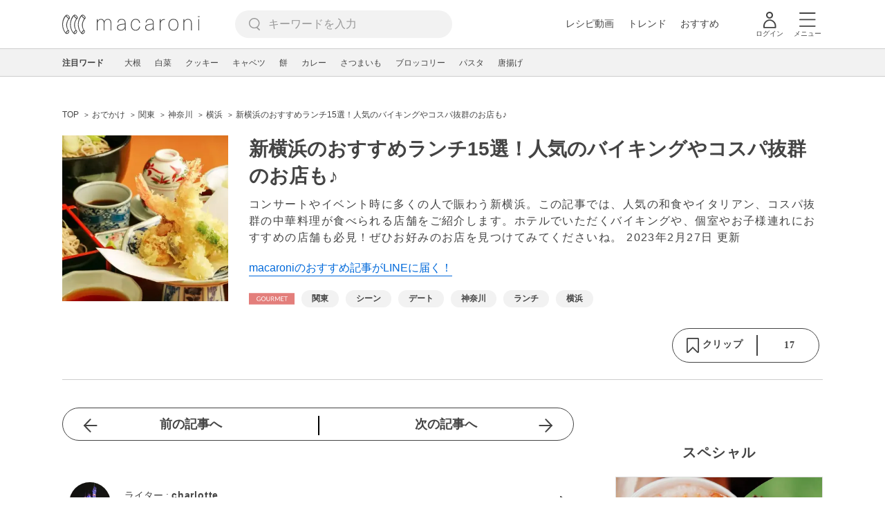

--- FILE ---
content_type: text/html; charset=UTF-8
request_url: https://macaro-ni.jp/19523
body_size: 17881
content:
<!doctype html>
<html lang="ja">
    <head prefix="og: http://ogp.me/ns# fb: http://ogp.me/ns/fb# website: http://ogp.me/ns/website#">
        <title>新横浜のおすすめランチ15選！人気のバイキングやコスパ抜群のお店も♪ - macaroni</title>
        <link rel="preconnect" href="https://cdn.macaro-ni.jp">
<link rel="preconnect" href="https://pagead2.googlesyndication.com">
<link rel="preconnect" href="https://www.googletagmanager.com">
    <link rel="preconnect" href="https://googleads.g.doubleclick.net">

                <meta name="description" content="コンサートやイベント時に多くの人で賑わう新横浜。この記事では、人気の和食やイタリアン、コスパ抜群の中華料理が食べられる店舗をご紹介します。ホテルでいただくバイキングや、個室やお子様連れにおすすめの店舗も必見！ぜひお好みのお店を見つけてみてくださいね。">
    <meta name="thumbnail" content="https://cdn.macaro-ni.jp/image/summary/19/19523/BjhkQ3kFpDOCSuqiVJdqJ6wzeEputyehwu03KEcl.png"/>
    <link rel="canonical" href="https://macaro-ni.jp/19523">
            <link rel="next" href="https://macaro-ni.jp/19523?page=2">
            <link rel="alternate" href="android-app://jp.trustridge.macaroni.app/http/macaro-ni.jp/android/launch/19523"/>

    <script type="text/javascript" language="javascript">
        var vc_pid = "885181680";
    </script>

    
    
                <meta charset="utf-8">
<meta http-equiv="X-UA-Compatible" content="IE=Edge">
    <meta name="robots" content="max-image-preview:large" />
<meta name="viewport" content="width=device-width,initial-scale=1.0,minimum-scale=1.0">

<link title="macaroni [マカロニ]" href="https://macaro-ni.jp/rss/pickup.rss" rel="alternate" type="application/rss+xml">
<link rel="apple-touch-icon" href="https://cdn.macaro-ni.jp/assets/img/top/icon_round.png"/>
<link rel="icon" href="https://cdn.macaro-ni.jp/assets/img/top/favicon.ico">
        
                <link rel="preload" href="https://use.fontawesome.com/releases/v5.8.1/css/all.css" integrity="sha384-50oBUHEmvpQ+1lW4y57PTFmhCaXp0ML5d60M1M7uH2+nqUivzIebhndOJK28anvf" crossorigin="anonymous" onload="this.onload=null;this.rel='stylesheet'" as="style">
<link rel="preload" href="https://maxcdn.bootstrapcdn.com/font-awesome/4.7.0/css/font-awesome.min.css" type="text/css" onload="this.onload=null;this.rel='stylesheet'" as="style">

    <link rel="stylesheet" href="https://cdn.macaro-ni.jp/css/pc/app.css?id=8e7c500374930c8ba6df6f6bff0f2618" type="text/css" media="all" />
        
            <script type="application/ld+json">
    {"@context":"http:\/\/schema.org","@type":"WebSite","about":"macaroni [マカロニ] | 食から暮らしを豊かにするライフスタイルメディア","url":"https:\/\/macaro-ni.jp\/","potentialAction":{"@type":"SearchAction","target":"https:\/\/macaro-ni.jp\/search?q={query}","query-input":"required name=query"}}
</script>


<script type="application/ld+json">{"@context":"https:\/\/schema.org","@type":"Article","name":"新横浜のおすすめランチ15選！人気のバイキングやコスパ抜群のお店も♪","articleSection":"おでかけ","contentLocation":{"@type":"Place","name":"日本"},"copyrightHolder":{"@type":"Organization","name":"株式会社トラストリッジ"},"funder":{"@type":"Organization","name":"株式会社トラストリッジ"},"inLanguage":"ja","copyrightYear":"2026","isAccessibleForFree":"true","keywords":["関東","シーン","デート","神奈川","ランチ","横浜"],"editor":{"@type":"Person","name":"macaroni編集部"},"author":{"@type":"Person","name":"charlotte","brand":"macaroni（マカロニ）","description":"いつも記事を読んでくださり、ありがとうございます。\nこれからも、おいしいお料理のお店や、オススメレシピなど、気になる情報をお届けしたいと思っています。\n\nよろしければ、お気に入り登録もぜひお願いします♡","image":{"@type":"ImageObject","url":"https:\/\/cdn.macaro-ni.jp\/image\/user\/1\/1814\/d0c1e5107ce88212428626fecc1b5c4d.jpg"},"worksFor":"macaroni（マカロニ）","funder":{"@type":"Organization","name":"株式会社トラストリッジ"},"contactPoint":{"@type":"ContactPoint","telephone":"03-6412-8794","email":"info@macaro-ni.jp","contactType":"総合窓口","areaServed":"JP","availableLanguage":"Japanese"},"url":"https:\/\/macaro-ni.jp\/user\/charlotte","sameAs":[],"hasCredential":[]},"datePublished":"2015-09-19 12:32:45","description":"コンサートやイベント時に多くの人で賑わう新横浜。この記事では、人気の和食やイタリアン、コスパ抜群の中華料理が食べられる店舗をご紹介します。ホテルでいただくバイキングや、個室やお子様連れにおすすめの店舗も必見！ぜひお好みのお店を見つけてみてくださいね。","headline":"新横浜のおすすめランチ15選！人気のバイキングやコスパ抜群のお店も♪","image":{"@type":"ImageObject","url":["http:\/\/rimage.gnst.jp\/rest\/img\/3mnv6gts0000\/s_0074.jpg","http:\/\/rimage.gnst.jp\/rest\/img\/3mnv6gts0000\/s_0nd2.jpg","http:\/\/rimage.gnst.jp\/rest\/img\/3mnv6gts0000\/s_0neo.jpg","https:\/\/cdn.snapdish.co\/photo\/5684f06f6ec0d6067946690f","https:\/\/cdn.snapdish.co\/photo\/5811fd6fd19cc7073be68a5a"]},"thumbnailUrl":["https:\/\/cdn.macaro-ni.jp\/image\/summary\/19\/19523\/BjhkQ3kFpDOCSuqiVJdqJ6wzeEputyehwu03KEcl.png?p=1x1","https:\/\/cdn.macaro-ni.jp\/image\/summary\/19\/19523\/BjhkQ3kFpDOCSuqiVJdqJ6wzeEputyehwu03KEcl.png?p=4x3","https:\/\/cdn.macaro-ni.jp\/image\/summary\/19\/19523\/BjhkQ3kFpDOCSuqiVJdqJ6wzeEputyehwu03KEcl.png?p=16x9"],"publisherImprint":{"@type":"Organization","name":"macaroni（マカロニ）","logo":{"@type":"ImageObject","url":"https:\/\/cdn.macaro-ni.jp\/assets\/img\/v2\/pc_logo_black_215_35.png"}},"publisher":{"@type":"Organization","name":"株式会社トラストリッジ","logo":{"@type":"ImageObject","url":"https:\/\/cdn.macaro-ni.jp\/assets\/img\/trustridge_logo.png"}},"dateModified":"2024-11-28T04:13:53.000000Z","mainEntityOfPage":"https:\/\/macaro-ni.jp\/19523"}</script>

<script type="application/ld+json">
{"@context":"https:\/\/schema.org","@type":"BreadcrumbList","itemListElement":[{"@type":"ListItem","position":1,"name":"おでかけ","item":"https:\/\/macaro-ni.jp\/category\/gourmet"},{"@type":"ListItem","position":2,"name":"関東","item":"https:\/\/macaro-ni.jp\/tag\/1201"},{"@type":"ListItem","position":3,"name":"神奈川","item":"https:\/\/macaro-ni.jp\/tag\/1294"},{"@type":"ListItem","position":4,"name":"横浜","item":"https:\/\/macaro-ni.jp\/tag\/1655"},{"@type":"ListItem","position":5,"name":"新横浜のおすすめランチ15選！人気のバイキングやコスパ抜群のお店も♪"}]}
</script>




<script type="application/ld+json">

</script>

            <meta name="twitter:card" content="summary_large_image">
    <meta name="twitter:site" content="@macaroni_news">
    <meta name="twitter:title" content="新横浜のおすすめランチ15選！人気のバイキングやコスパ抜群のお店も♪ - macaroni">
    <meta name="twitter:description" content="コンサートやイベント時に多くの人で賑わう新横浜。この記事では、人気の和食やイタリアン、コスパ抜群の中華料理が食べられる店舗をご紹介します。ホテルでいただくバイキングや、個室やお子様連れにおすすめの店舗も必見！ぜひお好みのお店を見つけてみてくださいね。">
    <meta name="twitter:image" content="https://cdn.macaro-ni.jp/image/summary/19/19523/BjhkQ3kFpDOCSuqiVJdqJ6wzeEputyehwu03KEcl.png">
    <meta property="og:locale" content="ja_JP">
    <meta property="og:title" content="新横浜のおすすめランチ15選！人気のバイキングやコスパ抜群のお店も♪ - macaroni">
    <meta property="og:type" content="article">
            <meta property="og:image" content="https://cdn.macaro-ni.jp/image/summary/19/19523/BjhkQ3kFpDOCSuqiVJdqJ6wzeEputyehwu03KEcl.png">
            <meta property="og:image" content="http://rimage.gnst.jp/rest/img/3mnv6gts0000/s_0074.jpg">
            <meta property="og:image" content="http://rimage.gnst.jp/rest/img/3mnv6gts0000/s_0nd2.jpg">
            <meta property="og:image" content="http://rimage.gnst.jp/rest/img/3mnv6gts0000/s_0neo.jpg">
            <meta property="og:image" content="https://cdn.snapdish.co/photo/5684f06f6ec0d6067946690f">
            <meta property="og:image" content="https://cdn.snapdish.co/photo/5811fd6fd19cc7073be68a5a">
        <meta property="og:url" content="https://macaro-ni.jp/19523">
    <meta property="og:description" content="コンサートやイベント時に多くの人で賑わう新横浜。この記事では、人気の和食やイタリアン、コスパ抜群の中華料理が食べられる店舗をご紹介します。ホテルでいただくバイキングや、個室やお子様連れにおすすめの店舗も必見！ぜひお好みのお店を見つけてみてくださいね。">
    <meta property="og:site_name" content="macaroni [マカロニ]">
            <meta property="fb:pages" content="655800347811781" />
<meta property="fb:app_id" content="1385631188326032">
<meta property="og:locale" content="ja_JP">



        
                <meta name="google-site-verification" content="saZ5TzkpiWbKncaD59bFWjg5O4k9zq4FYyHj6Rwj7_4" />


<script>
    (async function() {
        try {
            
            const response = await fetch('/api/users/id', {
                method: 'GET',
                credentials: 'include',
                headers: {
                    'X-Requested-With': 'XMLHttpRequest',
                    'Accept': 'application/json'
                }
            });

            if (response.ok) {
                const data = await response.json();
                window.dataLayer = window.dataLayer || [];
                window.dataLayer.push({
                    'user_id': data.user_id,
                    'event': 'gtm.set_user_id'
                });
            }
        } catch (error) {
            console.error('ユーザーID取得apiの実行に失敗');
        } finally {
            
            (function(w,d,s,l,i){w[l]=w[l]||[];w[l].push({'gtm.start':
                new Date().getTime(),event:'gtm.js'});var f=d.getElementsByTagName(s)[0],
                j=d.createElement(s),dl=l!='dataLayer'?'&l='+l:'';j.async=true;j.src=
                'https://www.googletagmanager.com/gtm.js?id='+i+dl;f.parentNode.insertBefore(j,f);
            })(window,document,'script','dataLayer','GTM-5W8H9MR');
        }
    })();
</script>

<meta name="format-detection" content="telephone=no">



    
    
    <meta name="p:domain_verify" content="a55e853810e2afd5944437594a6adb5b"/>
        
        
        <script async="async" src="https://securepubads.g.doubleclick.net/tag/js/gpt.js"></script>
    <script>
        window.googletag = window.googletag || {cmd: []};
        var google_interstitial_slot;
        googletag.cmd.push(function() {
            google_interstitial_slot = googletag.defineOutOfPageSlot("/146460235/M_PC_ART_Interstitial", googletag.enums.OutOfPageFormat.INTERSTITIAL);
            if (google_interstitial_slot) {
                google_interstitial_slot.addService(googletag.pubads());
            }
            googletag.pubads().enableSingleRequest();
            googletag.enableServices();
            googletag.display(google_interstitial_slot);
        });
    </script>

    
    <script>
        window.gnshbrequest = window.gnshbrequest || {cmd:[]};
        window.gnshbrequest.cmd.push(function(){
            window.gnshbrequest.forceInternalRequest();
        });
    </script>
    <script async src="https://securepubads.g.doubleclick.net/tag/js/gpt.js"></script>
    <script async src="https://cpt.geniee.jp/hb/v1/219635/1438/wrapper.min.js"></script>

    
    <script type="text/javascript">
        window.googletag = window.googletag || {cmd: []};
        googletag.cmd.push(function () {
            
            googletag.defineSlot('/146460235/PC_ALL_1stRec', [[1, 1], [300, 250], 'fluid'], 'div-gpt-ad-00001-0').addService(googletag.pubads());
            googletag.defineSlot('/146460235/PC_ALL_2ndRec', [[300, 250], 'fluid'], 'div-gpt-ad-00002-0').addService(googletag.pubads());
            googletag.defineSlot('/146460235/PC_ART_3rdRec', [[1, 1], [300, 250], 'fluid'], 'div-gpt-ad-00003-0').addService(googletag.pubads());
            googletag.defineSlot('/146460235/PC_ART_4thRec', [[1, 1], [300, 250], [300, 600], 'fluid'], 'div-gpt-ad-00004-0').addService(googletag.pubads());
            googletag.defineSlot('/146460235/PC_ART_Overlay', [[1, 1], [728, 90]], 'div-gpt-ad-00050-0').addService(googletag.pubads());
            googletag.defineSlot('/146460235/M_PC_ALL_2ndRec2', [[1, 1], [300, 250], 'fluid'], 'div-gpt-ad-00002-2-0').addService(googletag.pubads());
            googletag.defineSlot('/146460235/PC_ALL_2ndRec3', [[1, 1], [300, 250], 'fluid'], 'div-gpt-ad-00002-3-0').addService(googletag.pubads());
            googletag.defineSlot('/146460235/PC_ART_LeftRec', [[300, 250], [336, 280], 'fluid'], 'div-gpt-ad-00021-0').addService(googletag.pubads());
            googletag.defineSlot('/146460235/PC_ART_RightRec', [[300, 250], [336, 280], 'fluid'], 'div-gpt-ad-00022-0').addService(googletag.pubads());

                            
                googletag.defineSlot('/146460235/PC_ART_Billboard', [[1, 1], [728, 90], [970, 90], [970, 250], 'fluid'], 'div-gpt-ad-00010-0').addService(googletag.pubads());
                                    googletag.defineSlot('/146460235/PC_ART_InLeftRec', [[300, 250], [336, 280], 'fluid'], 'div-gpt-ad-00011-0').addService(googletag.pubads());
                    googletag.defineSlot('/146460235/PC_ART_InRightRec', [[300, 250], [336, 280], 'fluid'], 'div-gpt-ad-00012-0').addService(googletag.pubads());
                                                    googletag.defineSlot('/146460235/PC_ART_In2LeftRec', [[300, 250], [336, 280], 'fluid'], 'div-gpt-ad-00013-0').addService(googletag.pubads());
                    googletag.defineSlot('/146460235/PC_ART_In2RightRec', [[300, 250], [336, 280], 'fluid'], 'div-gpt-ad-00014-0').addService(googletag.pubads());
                            
            googletag.pubads().enableSingleRequest();
            googletag.pubads().collapseEmptyDivs();
            googletag.enableServices();
        });
    </script>

    


    
            <script type="text/javascript">
            window._taboola = window._taboola || [];
            _taboola.push({article:'auto'});
            !function (e, f, u, i) {
                if (!document.getElementById(i)){
                    e.async = 1;
                    e.src = u;
                    e.id = i;
                    f.parentNode.insertBefore(e, f);
                }
            }(document.createElement('script'),
                document.getElementsByTagName('script')[0],
                '//cdn.taboola.com/libtrc/macaroni/loader.js',
                'tb_loader_script');
            if(window.performance && typeof window.performance.mark == 'function')
            {window.performance.mark('tbl_ic');}
        </script>
    
    </head>
    <body>
                    <noscript><iframe src="https://www.googletagmanager.com/ns.html?id=GTM-5W8H9MR"
height="0" width="0" style="display:none;visibility:hidden"></iframe></noscript>


<script type="text/javascript">
    service_domain = "macaro-ni.jp";
</script>

    
    <div id="fb-root"></div>
                <div class="l-wrapper">
            <header class="globalHeader" id="js-globalHeader">
    
    <div class="drawerMenu">
    <input class="drawerMenu__drawerMenuCheckbox" id="drawerMenuCheckbox" type="checkbox">
    <label class="drawerMenu__overlay" for="drawerMenuCheckbox"></label>

    <div class="drawerMenu__inner">
        <label class="drawerMenu__closeAction" for="drawerMenuCheckbox">
            <div class="drawerMenu__closeButton"></div>
            <p class="drawerMenu__closeText">閉じる</p>
        </label>
        <ul class="drawerMenu__itemWrapper">
            <li class="drawerMenu__item">
                <a href="/trend" class="drawerMenu__link ga_inside_link">
                    <img
                        src="https://cdn.macaro-ni.jp/assets/img/v4/trend.svg"
                        class="drawerMenu__icon"
                        loading="lazy"
                        alt=""
                    >
                    <p class="drawerMenu__text">トレンドニュース</p>
                </a>
            </li>
                            <li class="drawerMenu__item">
                    <a href="/category/recipe" class="drawerMenu__link ga_category">
                        <img
                            src="https://cdn.macaro-ni.jp/assets/img/v4/recipe.svg"
                            class="drawerMenu__icon"
                            loading="lazy"
                            alt=""
                        >
                        <p class="drawerMenu__text">レシピ</p>
                    </a>
                </li>
                
                                    <li class="drawerMenu__item">
                        <a class="drawerMenu__link ga_inside_link" href="/movie">
                            <img
                                src="https://cdn.macaro-ni.jp/assets/img/v4/movie.svg"
                                class="drawerMenu__icon"
                                loading="lazy"
                                alt=""
                            >
                            <p class="drawerMenu__text">レシピ動画</p>
                        </a>
                    </li>
                                            <li class="drawerMenu__item">
                    <a href="/category/gourmet" class="drawerMenu__link ga_category">
                        <img
                            src="https://cdn.macaro-ni.jp/assets/img/v4/gourmet.svg"
                            class="drawerMenu__icon"
                            loading="lazy"
                            alt=""
                        >
                        <p class="drawerMenu__text">おでかけ</p>
                    </a>
                </li>
                
                                            <li class="drawerMenu__item">
                    <a href="/category/living" class="drawerMenu__link ga_category">
                        <img
                            src="https://cdn.macaro-ni.jp/assets/img/v4/living.svg"
                            class="drawerMenu__icon"
                            loading="lazy"
                            alt=""
                        >
                        <p class="drawerMenu__text">暮らし</p>
                    </a>
                </li>
                
                                            <li class="drawerMenu__item">
                    <a href="/category/health" class="drawerMenu__link ga_category">
                        <img
                            src="https://cdn.macaro-ni.jp/assets/img/v4/health.svg"
                            class="drawerMenu__icon"
                            loading="lazy"
                            alt=""
                        >
                        <p class="drawerMenu__text">ヘルス&amp;ビューティー</p>
                    </a>
                </li>
                
                                            <li class="drawerMenu__item">
                    <a href="/category/food" class="drawerMenu__link ga_category">
                        <img
                            src="https://cdn.macaro-ni.jp/assets/img/v4/food.svg"
                            class="drawerMenu__icon"
                            loading="lazy"
                            alt=""
                        >
                        <p class="drawerMenu__text">フード&amp;ドリンク</p>
                    </a>
                </li>
                
                                        <li class="drawerMenu__item">
                <a href="/topics" class="drawerMenu__link ga_inside_link">
                    <img
                        src="https://cdn.macaro-ni.jp/assets/img/v4/topics.svg"
                        class="drawerMenu__icon"
                        loading="lazy"
                        alt=""
                    >
                    <p class="drawerMenu__text">特集</p>
                </a>
            </li>
            <li class="drawerMenu__item">
                <a href="/serialize" class="drawerMenu__link ga_inside_link">
                    <img
                        src="https://cdn.macaro-ni.jp/assets/img/v4/serialize.svg"
                        class="drawerMenu__icon"
                        loading="lazy"
                        alt=""
                    >
                    <p class="drawerMenu__text">連載</p>
                </a>
            </li>
            <li class="drawerMenu__item">
                <a href="/mate" class="drawerMenu__link ga_inside_link">
                    <img
                        src="https://cdn.macaro-ni.jp/assets/img/v4/mate.svg"
                        class="drawerMenu__icon"
                        loading="lazy"
                        alt=""
                    />
                    <p class="drawerMenu__text">マカロニメイト</p>
                </a>
            </li>
            <li class="drawerMenu__item">
                <a href="https://ranking.macaro-ni.jp/votes/voting?utm_source=media&utm_medium=macaroni" class="drawerMenu__link">
                    <img
                        src="https://cdn.macaro-ni.jp/assets/img/v4/ranking.svg"
                        class="drawerMenu__icon"
                        loading="lazy"
                        alt=""
                    />
                    <p class="drawerMenu__text">人気投票に参加</p>
                </a>
            </li>
        </ul>
        <div class="drawerMenu__linkWrapper">
                            <a class="drawerMenu__link ga_inside_link" href="/login">ログイン</a>
                                    <img
                src="https://cdn.macaro-ni.jp/assets/img/v4/login_white.svg"
                class="drawerMenu__linkIcon"
                loading="lazy"
                alt=""
            >
        </div>
        <div class="drawerMenu__infoSnsWrapper">
            <a class="drawerMenu__infoSnsIconList ga_outside_link" href="https://twitter.com/macaroni_news" target="_blank">
                <img class="drawerMenu__infoSnsIcon" src="https://cdn.macaro-ni.jp/assets/img/v4/x.svg" alt="X" loading="lazy">
            </a>
            <a class="drawerMenu__infoSnsIconList ga_outside_link" href="https://www.facebook.com/macaroni.jp/" target="_blank">
                <img class="drawerMenu__infoSnsIcon" src="https://cdn.macaro-ni.jp/assets/img/v4/facebook.svg" alt="Facebook" loading="lazy">
            </a>
            <a class="drawerMenu__infoSnsIconList ga_outside_link" href="https://www.instagram.com/macaroni_news/" target="_blank">
                <img class="drawerMenu__infoSnsIcon" src="https://cdn.macaro-ni.jp/assets/img/v4/instagram.png" alt="Instagram" loading="lazy">
            </a>
            <a class="drawerMenu__infoSnsIconList ga_outside_link" href="https://www.youtube.com/channel/UC6vzXCyUFiz0wMF6aIe7Isg" target="_blank">
                <img class="drawerMenu__infoSnsIcon" src="https://cdn.macaro-ni.jp/assets/img/v4/youtube.png" alt="YouTube" loading="lazy">
            </a>
        </div>
    </div>
</div>

    <div class="globalHeader__inner">
        <div class="globalHeader__logoWrapper">
            <a class="globalHeader__logoText ga_inside_link" href="/">
                <img class="globalHeader__logoText" src="https://cdn.macaro-ni.jp/assets/img/v4/header_logo.svg" alt="マカロニ">
            </a>
        </div>
        <section class="searchMenu">
    <input class="searchMenu__searchMenuCheckbox" id="searchMenuCheckbox" type="checkbox">
    <div class="searchMenu__inner">

        <div class="searchMenu__formWrapper">
            <div class="searchMenu__searchFormWrapper">
                <form action="/search" method="get" id="searchForm" class="searchMenu__form">
                                            <input type="text" class="searchMenu__formInput" id="searchFormKeywordInput" name="q" placeholder="キーワードを入力" autocomplete="off">
                                        <img
                        src="https://cdn.macaro-ni.jp/assets/img/v4/cross.svg"
                        alt=""
                        id="searchKeywordDelete"
                        class="searchMenu__keywordDeleteIcon"
                        loading="lazy"
                    />
                </form>
            </div>
        </div>
        <div class="searchMenu__keywordWrapper">
            <div id="suggestWrapper" class="searchMenu__suggestWrapper"></div>
            <span class="searchMenu__keywordTitle">人気のキーワード</span>
            <ul class="searchMenu__keywordListWrapper">
                                                            <li class="searchMenu__keywordList">
                            <a href="/tag/recipes/3028" class="searchMenu__keywordLink ga_inside_link">野菜</a>
                        </li>
                                                                                <li class="searchMenu__keywordList">
                            <a href="/tag/1933" class="searchMenu__keywordLink ga_inside_link">macaroniクリエイターズ</a>
                        </li>
                                                                                <li class="searchMenu__keywordList">
                            <a href="/tag/recipes/2775" class="searchMenu__keywordLink ga_inside_link">煮物</a>
                        </li>
                                                                                <li class="searchMenu__keywordList">
                            <a href="/tag/recipes/4667" class="searchMenu__keywordLink ga_inside_link">アレンジレシピ</a>
                        </li>
                                                                                <li class="searchMenu__keywordList">
                            <a href="/tag/recipes/2382" class="searchMenu__keywordLink ga_inside_link">豆腐・豆加工品料理</a>
                        </li>
                                                                                <li class="searchMenu__keywordList">
                            <a href="/tag/recipes/2886" class="searchMenu__keywordLink ga_inside_link">大豆・大豆加工品</a>
                        </li>
                                                                                <li class="searchMenu__keywordList">
                            <a href="/tag/recipes/2157" class="searchMenu__keywordLink ga_inside_link">肉料理</a>
                        </li>
                                                                                <li class="searchMenu__keywordList">
                            <a href="/tag/recipes/3621" class="searchMenu__keywordLink ga_inside_link">魚介類</a>
                        </li>
                                                                                <li class="searchMenu__keywordList">
                            <a href="/tag/recipes/2464" class="searchMenu__keywordLink ga_inside_link">お菓子・スイーツ</a>
                        </li>
                                                </ul>
        </div>
    </div>
    <label class="searchMenu__overlay" for="searchMenuCheckbox"></label>
</section>

        <div class="globalHeader__searchFormWrapper">
            <form action="/search" method="get" id="searchForm" class="globalHeader__form">
                                   <input type="text" readonly="readonly" class="globalHeader__formInput" id="toggleSearchFormView" name="q" placeholder="キーワードを入力" autocomplete="off">
                            </form>
        </div>
        <div class="globalHeader__menuWrapper">
            <div class="globalHeader__menuListWrapper">
                <div class="globalHeader__menuList">
                    <a class="globalHeader__menuLink ga_inside_link" href="/movie">レシピ動画</a>
                </div>
                <div class="globalHeader__menuList">
                    <a class="globalHeader__menuLink ga_inside_link" href="/trend">トレンド</a>
                </div>
                <div class="globalHeader__menuList">
                    <a class="globalHeader__menuLink ga_inside_link" href="/topics">おすすめ</a>
                </div>
            </div>
            <div class="globalHeader__actionWrapper">
                
                                    <div class="globalHeader__iconList">
                        <a href="/login" class="ga_inside_link">
                            <span class="globalHeader__iconWrapper">
                                <img class="globalHeader__icon" src="https://cdn.macaro-ni.jp/assets/img/v4/login.svg" alt="">
                            </span>
                            <span class="globalHeader__iconDescription">ログイン</span>
                        </a>
                    </div>
                                                <div class="globalHeader__iconList">
                    <label for="drawerMenuCheckbox" class="globalHeader__drawerCheckboxLabel">
                        <span class="globalHeader__iconWrapper">
                            <img class="globalHeader__icon" src="https://cdn.macaro-ni.jp/assets/img/v4/menu.svg" alt="">
                        </span>
                        <span class="globalHeader__iconDescription">メニュー</span>
                    </label>
                </div>
            </div>
        </div>
    </div>
</header>
            <div class="featuredTag">
    <div class="featuredTag__wrapper">
        <div class="featuredTag__label">注目ワード</div>
        <div id="featuredTagList" class="featuredTag__tagWrapper">
            
        </div>
    </div>
</div>
            <div class="l-contentsHeader">
                    <aside class="ad-billboard">
        <div id='div-gpt-ad-00010-0'>
            <script>
                googletag.cmd.push(function() { googletag.display('div-gpt-ad-00010-0'); });
            </script>
        </div>
    </aside>
                
                                    <div class="articleHeader">
                                <section class="breadcrumb--article">
            
        <ol class="breadcrumb__items">
                            <li class="breadcrumb__item breadcrumb__tagView">
                                            <a href="/" class="breadcrumb__link ga_inside_link">
                            <span class="breadcrumb__text">TOP</span>
                        </a>
                                    </li>
                            <li class="breadcrumb__item breadcrumb__tagView">
                                            <a href="/category/gourmet" class="breadcrumb__link ga_inside_link">
                            <span class="breadcrumb__text">おでかけ</span>
                        </a>
                                    </li>
                            <li class="breadcrumb__item breadcrumb__tagView">
                                            <a href="/tag/1201" class="breadcrumb__link ga_inside_link">
                            <span class="breadcrumb__text">関東</span>
                        </a>
                                    </li>
                            <li class="breadcrumb__item breadcrumb__tagView">
                                            <a href="/tag/1294" class="breadcrumb__link ga_inside_link">
                            <span class="breadcrumb__text">神奈川</span>
                        </a>
                                    </li>
                            <li class="breadcrumb__item breadcrumb__tagView">
                                            <a href="/tag/1655" class="breadcrumb__link ga_inside_link">
                            <span class="breadcrumb__text">横浜</span>
                        </a>
                                    </li>
                            <li class="breadcrumb__item breadcrumb__tagView">
                                            <div class="breadcrumb__link">
                            <span class="breadcrumb__text">新横浜のおすすめランチ15選！人気のバイキングやコスパ抜群のお店も♪</span>
                        </div>
                                    </li>
                    </ol>
    </section>
                                <div class="articleInfo">
    
    
    <div class="articleInfo__info">
                    <div class="articleInfo__thumbnailWrapper">
                <img
                    class="articleInfo__thumbnail"
                    src="https://cdn.macaro-ni.jp/image/summary/19/19523/BjhkQ3kFpDOCSuqiVJdqJ6wzeEputyehwu03KEcl.png?p=small"
                    alt=""
                />
            </div>
                <div class="articleInfo__descriptionWrapper">
            <h1 class="articleInfo__title">新横浜のおすすめランチ15選！人気のバイキングやコスパ抜群のお店も♪</h1>
            <p class="articleInfo__description">コンサートやイベント時に多くの人で賑わう新横浜。この記事では、人気の和食やイタリアン、コスパ抜群の中華料理が食べられる店舗をご紹介します。ホテルでいただくバイキングや、個室やお子様連れにおすすめの店舗も必見！ぜひお好みのお店を見つけてみてくださいね。
                <span>2023年2月27日 更新</span>
            </p>
                            <a class="articleInfo__descriptionPromotion" href="https://line.me/R/ti/p/%40oa-macaroni">macaroniのおすすめ記事がLINEに届く！</a>
                        <div class="articleInfo__otherWrapper">
                
                                <div class="articleInfo__tagAndDateWrapper">
                    <div class="articleInfo__tagWrapper">
                        <a
                            class="articleInfo__categoryName"
                            href="/category/gourmet"
                            aria-label="おでかけカテゴリーの記事一覧へ"
                        >
                                                            <img
                                    src="https://cdn.macaro-ni.jp/assets/img/category/gourmet.svg"
                                    alt=""
                                    class="articleInfo__categoryIcon"
                                >
                                                    </a>
                                                    <a href="/tag/1201" class="articleInfo__tagLink">
                                <span class="articleInfo__tag">関東</span>
                            </a>
                                                    <a href="/tag/17" class="articleInfo__tagLink">
                                <span class="articleInfo__tag">シーン</span>
                            </a>
                                                    <a href="/tag/1344" class="articleInfo__tagLink">
                                <span class="articleInfo__tag">デート</span>
                            </a>
                                                    <a href="/tag/1294" class="articleInfo__tagLink">
                                <span class="articleInfo__tag">神奈川</span>
                            </a>
                                                    <a href="/tag/671" class="articleInfo__tagLink">
                                <span class="articleInfo__tag">ランチ</span>
                            </a>
                                                    <a href="/tag/1655" class="articleInfo__tagLink">
                                <span class="articleInfo__tag">横浜</span>
                            </a>
                                            </div>
                </div>
            </div>

            <div class="articleInfo__clipSection">
                <div class="articleInfo__videoInfoWrapper">
                    
                    
                    
                    
                                    </div>
                <div class="serviceButtons">
            <div class="serviceButtons__clipWrapper" id="fav_area">
            <div
                id="pc_summary_like"
                class="serviceButtons__clip"
                data-delay_login="pc_summary_like"
                data-delay_login_param="summary_id:19523"
                data-color="#E37E7B"
                data-is-login=""
                data-login-url="https://macaro-ni.jp/login"
            >
                <a id="like_bt" class="serviceButtons__clipLink">
                    <span class="serviceButtons__clipButton clip_button " style="background-color: #fff" data-color="#E37E7B">
                        <div class="serviceButtons__clipImageWrapper">
                            <img
                                class="serviceButtons__clipImage clip_image"
                                src="https://cdn.macaro-ni.jp/assets/img/v4/clip.png"
                                alt=""
                            />
                            <span class="serviceButtons__clipText">クリップ</span>
                        </div>
                        <span class="serviceButtons__clipDelimiter"></span>
                        <span class="serviceButtons__clipCount">17</span>
                    </span>
                </a>
            </div>
        </div>
    </div>
            </div>
        </div>
    </div>
</div>


                        </div>
                            </div>
            <div class="l-contentsWrapper">
                <main role="main" class="l-main">
                    <article class="l-article">
                            
    
    <section
            class="articleShow"
            data-article-id="19523"
            data-video-url=""
    >
        
        
        
                    <div class="articleShow__topTransition">
                <a href="https://macaro-ni.jp/19388"
                   class="articleShow__topPrevArticleLink">
                    前の記事へ
                </a>
                <a href="https://macaro-ni.jp/19754"
                   class="articleShow__topNextArticleLink">
                    次の記事へ
                </a>
            </div>
        
        
                    <div class="articleShow__info">
                <div class="articleShow__border"></div>
                <div class="articleShow__writer">
                    <div class="articleShow__writerLeft">
                        <img
                            class="articleShow__writerImage"
                            src="https://cdn.macaro-ni.jp/image/user/1/1814/d0c1e5107ce88212428626fecc1b5c4d.jpg?p=mini"
                            alt=""
                        />
                    </div>
                    <div class="articleShow__writerRight">
                        <p class="articleShow__writerText">ライター : <span class="articleShow__writerName">charlotte</span></p>
                        <p class="articleShow__writerPosition"></p>
                        <img
                            src="https://cdn.macaro-ni.jp/assets/img/v4/writerLink.svg"
                            class="articleShow__writerImageIcon"
                            loading="lazy"
                            alt=""
                        />
                    </div>
                    <a
                        class="ga_inside_link articleShow__writerNameLink"
                        href="/user/charlotte"
                        aria-label="charlotteのプロフィールへ"
                    ></a>
                </div>
                            </div>
        
                    <div id="nativeAd_pc_underWriter" class="articleShow__nativeAd">
                <script>
                    document.addEventListener('DOMContentLoaded', function () {
                        window.nativeAdApiResult === null ? window.targetNativeAdUnitQueueList.push('nativeAd_pc_underWriter') : window.embedNativeAd('nativeAd_pc_underWriter');
                    });
                </script>
            </div>
        
                    <div class="articleShow__headLine">
                <div class="articleShow__headLineTitleWrapper">
                    <h2 class="articleShow__headLineTitle">目次</h2>
                    <div class="articleShow__headLineToggle headLineToggle">
                        <span class="articleShow__headLineToggleText" data-is-open="true">小見出しも全て表示</span>
                        <span class="articleShow__headLineToggleText" data-is-open="false">閉じる</span>
                        <img
                            src="https://cdn.macaro-ni.jp/assets/img/gray_arrow_icon_right.png"
                            class="articleShow__headLineToggleIcon"
                            alt=""
                            width="8"
                            height="12"
                            loading="lazy"
                            data-is-open="false"
                        >
                    </div>
                </div>
                <nav class="articleShow__headingListItemsWrapper">
                    <ul class="articleShow__headingListItems">
                                                    <li class="articleShow__headingListItem--large">
                                <div class="articleShow__headingListItemRow">
                                    <div class="articleShow__headingListItemDot--large"></div>
                                    <div data-to="heading-1033104"
                                        onclick="ga('send', {hitType:'event', eventCategory:'AgendaClick', eventAction: location.pathname, eventLabel: 'heading-1033104'});">
                                        <a class="articleShow__headingListLink ga_inside_link"
                                            href="/19523#heading-1033104">
                                                <p class="articleShow__headingListTitle">【和風】新横浜のおすすめランチスポット5選</p>
                                        </a>
                                    </div>
                                </div>
                                                                    <ul class="articleShow__headingListItems">
                                                                                    <li class="articleShow__headingListItem--medium" data-is-open="false">
                                                <div class="articleShow__headingListItemRow">
                                                    <div class="articleShow__headingListItemDot--medium"></div>
                                                    <div data-to="heading-1033105"
                                                        onclick="ga('send', {hitType:'event', eventCategory:'AgendaClick', eventAction: location.pathname, eventLabel: 'heading-1033105'});">
                                                        <a class="articleShow__headingListLink ga_inside_link"
                                                            href="/19523#heading-1033105">
                                                                <p class="articleShow__headingListTitle">1. 地上130mの絶景「日本料理 羽衣 」</p>
                                                        </a>
                                                    </div>
                                                </div>
                                            </li>
                                                                                    <li class="articleShow__headingListItem--medium" data-is-open="false">
                                                <div class="articleShow__headingListItemRow">
                                                    <div class="articleShow__headingListItemDot--medium"></div>
                                                    <div data-to="heading-1033109"
                                                        onclick="ga('send', {hitType:'event', eventCategory:'AgendaClick', eventAction: location.pathname, eventLabel: 'heading-1033109'});">
                                                        <a class="articleShow__headingListLink ga_inside_link"
                                                            href="/19523#heading-1033109">
                                                                <p class="articleShow__headingListTitle">2. がっつりランチはおまかせ「博多もつ鍋 やまや 」</p>
                                                        </a>
                                                    </div>
                                                </div>
                                            </li>
                                                                                    <li class="articleShow__headingListItem--medium" data-is-open="false">
                                                <div class="articleShow__headingListItemRow">
                                                    <div class="articleShow__headingListItemDot--medium"></div>
                                                    <div data-to="heading-1033113"
                                                        onclick="ga('send', {hitType:'event', eventCategory:'AgendaClick', eventAction: location.pathname, eventLabel: 'heading-1033113'});">
                                                        <a class="articleShow__headingListLink ga_inside_link"
                                                            href="/19523?page=2#heading-1033113">
                                                                <p class="articleShow__headingListTitle">3. 人気の牛タン専門店「濱たん 新横浜 」</p>
                                                        </a>
                                                    </div>
                                                </div>
                                            </li>
                                                                                    <li class="articleShow__headingListItem--medium" data-is-open="false">
                                                <div class="articleShow__headingListItemRow">
                                                    <div class="articleShow__headingListItemDot--medium"></div>
                                                    <div data-to="heading-1033117"
                                                        onclick="ga('send', {hitType:'event', eventCategory:'AgendaClick', eventAction: location.pathname, eventLabel: 'heading-1033117'});">
                                                        <a class="articleShow__headingListLink ga_inside_link"
                                                            href="/19523?page=2#heading-1033117">
                                                                <p class="articleShow__headingListTitle">4. ふっくらジューシー「うなぎ大黒屋」</p>
                                                        </a>
                                                    </div>
                                                </div>
                                            </li>
                                                                                    <li class="articleShow__headingListItem--medium" data-is-open="false">
                                                <div class="articleShow__headingListItemRow">
                                                    <div class="articleShow__headingListItemDot--medium"></div>
                                                    <div data-to="heading-1033120"
                                                        onclick="ga('send', {hitType:'event', eventCategory:'AgendaClick', eventAction: location.pathname, eventLabel: 'heading-1033120'});">
                                                        <a class="articleShow__headingListLink ga_inside_link"
                                                            href="/19523?page=3#heading-1033120">
                                                                <p class="articleShow__headingListTitle">5. 四季に合わせた海鮮が味わえる「和風ダイニング 澄仙」</p>
                                                        </a>
                                                    </div>
                                                </div>
                                            </li>
                                                                            </ul>
                                                            </li>
                                                    <li class="articleShow__headingListItem--large">
                                <div class="articleShow__headingListItemRow">
                                    <div class="articleShow__headingListItemDot--large"></div>
                                    <div data-to="heading-1033124"
                                        onclick="ga('send', {hitType:'event', eventCategory:'AgendaClick', eventAction: location.pathname, eventLabel: 'heading-1033124'});">
                                        <a class="articleShow__headingListLink ga_inside_link"
                                            href="/19523?page=3#heading-1033124">
                                                <p class="articleShow__headingListTitle">【洋食】新横浜でおすすめの人気ランチスポット6選</p>
                                        </a>
                                    </div>
                                </div>
                                                                    <ul class="articleShow__headingListItems">
                                                                                    <li class="articleShow__headingListItem--medium" data-is-open="false">
                                                <div class="articleShow__headingListItemRow">
                                                    <div class="articleShow__headingListItemDot--medium"></div>
                                                    <div data-to="heading-1033125"
                                                        onclick="ga('send', {hitType:'event', eventCategory:'AgendaClick', eventAction: location.pathname, eventLabel: 'heading-1033125'});">
                                                        <a class="articleShow__headingListLink ga_inside_link"
                                                            href="/19523?page=3#heading-1033125">
                                                                <p class="articleShow__headingListTitle">6. ブッフェダイニング ケッヘル</p>
                                                        </a>
                                                    </div>
                                                </div>
                                            </li>
                                                                                    <li class="articleShow__headingListItem--medium" data-is-open="false">
                                                <div class="articleShow__headingListItemRow">
                                                    <div class="articleShow__headingListItemDot--medium"></div>
                                                    <div data-to="heading-1033129"
                                                        onclick="ga('send', {hitType:'event', eventCategory:'AgendaClick', eventAction: location.pathname, eventLabel: 'heading-1033129'});">
                                                        <a class="articleShow__headingListLink ga_inside_link"
                                                            href="/19523?page=4#heading-1033129">
                                                                <p class="articleShow__headingListTitle">7. 湘南の人気店の味「アマルフィイ ノベッロ 」</p>
                                                        </a>
                                                    </div>
                                                </div>
                                            </li>
                                                                                    <li class="articleShow__headingListItem--medium" data-is-open="false">
                                                <div class="articleShow__headingListItemRow">
                                                    <div class="articleShow__headingListItemDot--medium"></div>
                                                    <div data-to="heading-1033133"
                                                        onclick="ga('send', {hitType:'event', eventCategory:'AgendaClick', eventAction: location.pathname, eventLabel: 'heading-1033133'});">
                                                        <a class="articleShow__headingListLink ga_inside_link"
                                                            href="/19523?page=4#heading-1033133">
                                                                <p class="articleShow__headingListTitle">8. フランス料理レストラン HANZOYA</p>
                                                        </a>
                                                    </div>
                                                </div>
                                            </li>
                                                                                    <li class="articleShow__headingListItem--medium" data-is-open="false">
                                                <div class="articleShow__headingListItemRow">
                                                    <div class="articleShow__headingListItemDot--medium"></div>
                                                    <div data-to="heading-1033137"
                                                        onclick="ga('send', {hitType:'event', eventCategory:'AgendaClick', eventAction: location.pathname, eventLabel: 'heading-1033137'});">
                                                        <a class="articleShow__headingListLink ga_inside_link"
                                                            href="/19523?page=5#heading-1033137">
                                                                <p class="articleShow__headingListTitle">9. 懐かしい洋食屋さん「洋食 キムラ」</p>
                                                        </a>
                                                    </div>
                                                </div>
                                            </li>
                                                                                    <li class="articleShow__headingListItem--medium" data-is-open="false">
                                                <div class="articleShow__headingListItemRow">
                                                    <div class="articleShow__headingListItemDot--medium"></div>
                                                    <div data-to="heading-1033141"
                                                        onclick="ga('send', {hitType:'event', eventCategory:'AgendaClick', eventAction: location.pathname, eventLabel: 'heading-1033141'});">
                                                        <a class="articleShow__headingListLink ga_inside_link"
                                                            href="/19523?page=6#heading-1033141">
                                                                <p class="articleShow__headingListTitle">10. お手頃価格の本格ピザ「マルデナポリ」</p>
                                                        </a>
                                                    </div>
                                                </div>
                                            </li>
                                                                                    <li class="articleShow__headingListItem--medium" data-is-open="false">
                                                <div class="articleShow__headingListItemRow">
                                                    <div class="articleShow__headingListItemDot--medium"></div>
                                                    <div data-to="heading-1033145"
                                                        onclick="ga('send', {hitType:'event', eventCategory:'AgendaClick', eventAction: location.pathname, eventLabel: 'heading-1033145'});">
                                                        <a class="articleShow__headingListLink ga_inside_link"
                                                            href="/19523?page=6#heading-1033145">
                                                                <p class="articleShow__headingListTitle">11. 個室あり♪「イタリア料理 トラットリア Regalo」</p>
                                                        </a>
                                                    </div>
                                                </div>
                                            </li>
                                                                            </ul>
                                                            </li>
                                                    <li class="articleShow__headingListItem--large">
                                <div class="articleShow__headingListItemRow">
                                    <div class="articleShow__headingListItemDot--large"></div>
                                    <div data-to="heading-1033149"
                                        onclick="ga('send', {hitType:'event', eventCategory:'AgendaClick', eventAction: location.pathname, eventLabel: 'heading-1033149'});">
                                        <a class="articleShow__headingListLink ga_inside_link"
                                            href="/19523?page=7#heading-1033149">
                                                <p class="articleShow__headingListTitle">【中華】新横浜のおすすめランチスポット4選</p>
                                        </a>
                                    </div>
                                </div>
                                                                    <ul class="articleShow__headingListItems">
                                                                                    <li class="articleShow__headingListItem--medium" data-is-open="false">
                                                <div class="articleShow__headingListItemRow">
                                                    <div class="articleShow__headingListItemDot--medium"></div>
                                                    <div data-to="heading-1033150"
                                                        onclick="ga('send', {hitType:'event', eventCategory:'AgendaClick', eventAction: location.pathname, eventLabel: 'heading-1033150'});">
                                                        <a class="articleShow__headingListLink ga_inside_link"
                                                            href="/19523?page=7#heading-1033150">
                                                                <p class="articleShow__headingListTitle">12. コスパ抜群！「華正樓（かせいろう）」</p>
                                                        </a>
                                                    </div>
                                                </div>
                                            </li>
                                                                                    <li class="articleShow__headingListItem--medium" data-is-open="false">
                                                <div class="articleShow__headingListItemRow">
                                                    <div class="articleShow__headingListItemDot--medium"></div>
                                                    <div data-to="heading-1033154"
                                                        onclick="ga('send', {hitType:'event', eventCategory:'AgendaClick', eventAction: location.pathname, eventLabel: 'heading-1033154'});">
                                                        <a class="articleShow__headingListLink ga_inside_link"
                                                            href="/19523?page=7#heading-1033154">
                                                                <p class="articleShow__headingListTitle">13. 新横浜で担々麺「アスリート中華ダイニング YI-CHANG（イーチャン）」</p>
                                                        </a>
                                                    </div>
                                                </div>
                                            </li>
                                                                                    <li class="articleShow__headingListItem--medium" data-is-open="false">
                                                <div class="articleShow__headingListItemRow">
                                                    <div class="articleShow__headingListItemDot--medium"></div>
                                                    <div data-to="heading-1033158"
                                                        onclick="ga('send', {hitType:'event', eventCategory:'AgendaClick', eventAction: location.pathname, eventLabel: 'heading-1033158'});">
                                                        <a class="articleShow__headingListLink ga_inside_link"
                                                            href="/19523?page=8#heading-1033158">
                                                                <p class="articleShow__headingListTitle">14. モダンな店内で本格中華「福祥園（フクショウエン）」</p>
                                                        </a>
                                                    </div>
                                                </div>
                                            </li>
                                                                                    <li class="articleShow__headingListItem--medium" data-is-open="false">
                                                <div class="articleShow__headingListItemRow">
                                                    <div class="articleShow__headingListItemDot--medium"></div>
                                                    <div data-to="heading-1033162"
                                                        onclick="ga('send', {hitType:'event', eventCategory:'AgendaClick', eventAction: location.pathname, eventLabel: 'heading-1033162'});">
                                                        <a class="articleShow__headingListLink ga_inside_link"
                                                            href="/19523?page=8#heading-1033162">
                                                                <p class="articleShow__headingListTitle">15. 女子会やデートにも♪「韓豚屋（ハンテジヤ）」</p>
                                                        </a>
                                                    </div>
                                                </div>
                                            </li>
                                                                            </ul>
                                                            </li>
                                                    <li class="articleShow__headingListItem--large">
                                <div class="articleShow__headingListItemRow">
                                    <div class="articleShow__headingListItemDot--large"></div>
                                    <div data-to="heading-1033166"
                                        onclick="ga('send', {hitType:'event', eventCategory:'AgendaClick', eventAction: location.pathname, eventLabel: 'heading-1033166'});">
                                        <a class="articleShow__headingListLink ga_inside_link"
                                            href="/19523?page=9#heading-1033166">
                                                <p class="articleShow__headingListTitle">新横浜でおいしいランチを食べよう♪</p>
                                        </a>
                                    </div>
                                </div>
                                                            </li>
                                            </ul>
                </nav>
            </div>
        
        <div class="articleShow__body">
            
            
            
            
            
                            <div class="articleShow__contents">
                                                <div
    class="articleShow__contentsHeading"
    data-content-id="heading-1033104"
>
                                <h2 class="articleShow__contentsHeading--large" id="heading-1033104">【和風】新横浜のおすすめランチスポット5選</h2>
                        </div>
                                            </div>
                            <div class="articleShow__contents">
                                                <div
    class="articleShow__contentsHeading"
    data-content-id="heading-1033105"
>
            <i class="fa fa-circle-o articleShow__contentsIcon--mid"></i>
        <h3 class="articleShow__contentsHeading--mid" id="heading-1033105">1. 地上130mの絶景「日本料理 羽衣 」</h3>
    </div>
                                            </div>
                            <div class="articleShow__contents">
                                                <div
    class="articleShow__contentsImage"
    id="image1573130"
    data-content-id="image-1573130"
>
            <div class="articleShow__contentsImageArea">
    
    <div class="articleShow__contentsImageWrapper" style="height: calc(740px / 1280 * 853);max-height: 540px;">
                    <a href="/items/1573130"  rel="noopener" class="articleShow__contentsImageLinkUrl ga_inside_link" id="1573130">
                <img
                    src="https://cdn.macaro-ni.jp/assets/img/v4/glass.svg"
                    class="articleShow__contentsImageGlass"
                    loading="lazy"
                    alt=""
                />
                            <img
                src="http://rimage.gnst.jp/rest/img/3mnv6gts0000/s_0074.jpg"
                class="articleShow__contentsOtherImage"
                alt="広々とした店内にカウンター席が並んでいる"
                loading="lazy"
                width="100%"
                
            >
            </a>
            </div>
            <div class="articleShow__contentsImageQuoteWrapper">
            <a class="articleShow__contentsImageQuoteUrl ga_aff_gurunavi ga_page_external_link"
               href="https://gaff.gurunavi.jp/track/gc.php?ga_bid=1416&amp;ga_pid=6190&amp;ga_red=https://r.gnavi.co.jp/e628502/?sc_cid=al_mcr" target="_blank" rel="noopener" id="1573130">
                出典：r.gnavi.co.jp
            </a>
        </div>
        <div class="articleShow__contentsImageTextWrapper">
        <strong></strong>
        
    </div>
    </div>
    </div>
                                            </div>
                            <div class="articleShow__contents">
                                                <div
    class="articleShow__contentsText"
    data-content-id="text-945618"
>
    <div class="articleShow__contentsTextBody text-font-mid color-black">新横浜プリンスホテル内にある、「日本料理 羽衣（はごろも）」です。広々としたカウンター席とテーブル席がありますが、テーブル席から見える地上130mの景観はまさに絶景ですよ！ひとりでのんびりするのもよし、友人とお話ししながらランチを楽しんでもいいですね。</div>
    </div>
                                            </div>
                            <div class="articleShow__contents">
                                                <div
    class="articleShow__contentsHeading"
    data-content-id="heading-1033106"
>
                                <h4 class="articleShow__contentsHeading--small" id="heading-1033106">平日ランチ限定 天ぷらそば御膳</h4>
                        </div>
                                            </div>
                            <div class="articleShow__contents">
                                                <div
    class="articleShow__contentsImage"
    id="image1573138"
    data-content-id="image-1573138"
>
            <div class="articleShow__contentsImageArea">
    
    <div class="articleShow__contentsImageWrapper" style="height: calc(740px / 853 * 853);max-height: 540px;">
                    <a href="/items/1573138"  rel="noopener" class="articleShow__contentsImageLinkUrl ga_inside_link" id="1573138">
                <img
                    src="https://cdn.macaro-ni.jp/assets/img/v4/glass.svg"
                    class="articleShow__contentsImageGlass"
                    loading="lazy"
                    alt=""
                />
                            <img
                src="http://rimage.gnst.jp/rest/img/3mnv6gts0000/s_0nd2.jpg"
                class="articleShow__contentsOtherImage"
                alt="天ぷらそば御膳2,200円税込"
                loading="lazy"
                width="100%"
                
            >
            </a>
            </div>
            <div class="articleShow__contentsImageQuoteWrapper">
            <a class="articleShow__contentsImageQuoteUrl ga_aff_gurunavi ga_page_external_link"
               href="https://gaff.gurunavi.jp/track/gc.php?ga_bid=1416&amp;ga_pid=6190&amp;ga_red=https://r.gnavi.co.jp/e628502/?sc_cid=al_mcr" target="_blank" rel="noopener" id="1573138">
                出典：r.gnavi.co.jp
            </a>
        </div>
        <div class="articleShow__contentsImageTextWrapper">
        <strong></strong>
        
    </div>
    </div>
    </div>
                                            </div>
                            <div class="articleShow__contents">
                                                <div
    class="articleShow__contentsText"
    data-content-id="text-945619"
>
    <div class="articleShow__contentsTextBody text-font-mid color-black">冷たいおそばと温かいおそばが選べる天ぷらそばの御膳です。量も女性が食べやすい量ですね。平日限定の少しお手軽なランチメニュー。いつもよりちょっぴり豪華なランチメニューで、至福の時間を楽しみませんか？</div>
    </div>
                                            </div>
                            <div class="articleShow__contents">
                                                
                            <div class="ad-articleInline">
        <div class="ad-articleInline__leftItem">
            <div id='div-gpt-ad-00011-0' style="width: 336px; min-height: 280px">
                <script>
                    googletag.cmd.push(function() { googletag.display('div-gpt-ad-00011-0'); });
                </script>
            </div>
        </div>
        <div class="ad-articleInline__rightItem">
            <div id='div-gpt-ad-00012-0' style="width: 336px; min-height: 280px">
                <script>
                    googletag.cmd.push(function() { googletag.display('div-gpt-ad-00012-0'); });
                </script>
            </div>
        </div>
    </div>
                                            </div>
                            <div class="articleShow__contents">
                                                <div
    class="articleShow__contentsHeading"
    data-content-id="heading-1033107"
>
                                <h4 class="articleShow__contentsHeading--small" id="heading-1033107">ちらし寿司</h4>
                        </div>
                                            </div>
                            <div class="articleShow__contents">
                                                <div
    class="articleShow__contentsImage"
    id="image1573133"
    data-content-id="image-1573133"
>
            <div class="articleShow__contentsImageArea">
    
    <div class="articleShow__contentsImageWrapper" style="height: calc(740px / 720 * 720);max-height: 540px;">
                    <a href="/items/1573133"  rel="noopener" class="articleShow__contentsImageLinkUrl ga_inside_link" id="1573133">
                <img
                    src="https://cdn.macaro-ni.jp/assets/img/v4/glass.svg"
                    class="articleShow__contentsImageGlass"
                    loading="lazy"
                    alt=""
                />
                            <img
                src="http://rimage.gnst.jp/rest/img/3mnv6gts0000/s_0neo.jpg"
                class="articleShow__contentsOtherImage"
                alt="御重の中にさまざまな海鮮が入っている 2,700円税込"
                loading="lazy"
                width="100%"
                
            >
            </a>
            </div>
            <div class="articleShow__contentsImageQuoteWrapper">
            <a class="articleShow__contentsImageQuoteUrl ga_aff_gurunavi ga_page_external_link"
               href="https://gaff.gurunavi.jp/track/gc.php?ga_bid=1416&amp;ga_pid=6190&amp;ga_red=https://r.gnavi.co.jp/e628502/?sc_cid=al_mcr" target="_blank" rel="noopener" id="1573133">
                出典：r.gnavi.co.jp
            </a>
        </div>
        <div class="articleShow__contentsImageTextWrapper">
        <strong></strong>
        
    </div>
    </div>
    </div>
                                            </div>
                            <div class="articleShow__contents">
                                                <div
    class="articleShow__contentsText"
    data-content-id="text-945620"
>
    <div class="articleShow__contentsTextBody text-font-mid color-black">豪華なちらし寿司セットもおすすめです。キラキラとしたいくらや新鮮な魚介類がたっぷり堪能できるひと品。このボリュームでこのお値段、コスパのよさも抜群ですね。ランチならではの満足感の高いひと品です。</div>
    </div>
                                            </div>
                            <div class="articleShow__contents">
                                                <div
    class="articleShow__contentsLink"
    data-content-id="link-561987"
>
                <p class="articleShow__contentsLinkButtonWrapper" data-link-type="button" style="text-align:center;">
    <a
        href="https://gaff.gurunavi.jp/track/gc.php?ga_bid=1416&amp;ga_pid=6190&amp;ga_red=https://r.gnavi.co.jp/e628502/?sc_cid=al_mcr"
        class="articleShow__contentsLinkButton ga_aff_gurunavi ga_page_external_link"
        rel="noopener"
        id="561987"
        target=&quot;_blank&quot;
        >
                    店舗詳細はこちら｜ぐるなび<i class="articleShow__contentsLinkButtonIcon externalLink fas fa-external-link-alt"></i>
            </a>
</p>
            </div>
                                            </div>
                            <div class="articleShow__contents">
                                                
                            <div class="ad-articleInline">
        <div class="ad-articleInline__leftItem">
            <div id='div-gpt-ad-00013-0' style="width: 336px; min-height: 280px">
                <script>
                    googletag.cmd.push(function() { googletag.display('div-gpt-ad-00013-0'); });
                </script>
            </div>
        </div>
        <div class="ad-articleInline__rightItem">
            <div id='div-gpt-ad-00014-0' style="width: 336px; min-height: 280px">
                <script>
                    googletag.cmd.push(function() { googletag.display('div-gpt-ad-00014-0'); });
                </script>
            </div>
        </div>
    </div>
                                            </div>
                            <div class="articleShow__contents">
                                                <div
    class="articleShow__contentsHeading"
    data-content-id="heading-1033108"
>
                                <h4 class="articleShow__contentsHeading--small" id="heading-1033108">店舗情報</h4>
                        </div>
                                            </div>
                            <div class="articleShow__contents">
                                                <div
    class="articleShow__contentsLink"
    data-content-id="shop-4583"
>
    <div class="articleShow__storeWrapper">
        <div class="articleShow__storeHeader">
            <img
                src="https://cdn.macaro-ni.jp/assets/img/store/pc_store_geo_icon.png"
                class="articleShow__geoIcon"
                loading="lazy"
                alt=""
            >
            <p class="articleShow__storeName">日本料理 羽衣</p>
                            <img
                    src="https://cdn.macaro-ni.jp/assets/img/store/pc_smoking_3.png"
                    class="articleShow__storeIcon"
                    loading="lazy"
                    alt="禁煙・喫煙"
                />
                                                    <img
                    src="https://cdn.macaro-ni.jp/assets/img/store/pc_wifi_1.png"
                    class="articleShow__storeIcon"
                    loading="lazy"
                    alt="WiFiあり"
                />
                    </div>
        <div class="articleShow__storeDetail">
            <table class="articleShow__storeTable">
                <tbody>
                                            <tr class="artiwcleStore__storeTableRow">
                            <td class="articleShow__storeTableCellName">郵便番号</td>
                            <td class="articleShow__storeTableCellValue">〒222-0033
</td>
                        </tr>
                                                                <tr class="articleShow__storeTableRow">
                            <td class="articleShow__storeTableCellName">住所</td>
                            <td class="articleShow__storeTableCellValue">神奈川県横浜市港北区新横浜3-4 40F</td>
                        </tr>
                                                                <tr>
                            <td class="articleShow__storeTableCellName">最寄駅</td>
                            <td class="articleShow__storeTableCellValue">
                                                            JR各線、市営地下鉄線 横浜駅より徒歩2分
                                                        </td>
                        </tr>
                                            <tr>
                            <td class="articleShow__storeTableCellName">定休日</td>
                            <td class="articleShow__storeTableCellValue">
                                                            なし
                                                        </td>
                        </tr>
                                            <tr>
                            <td class="articleShow__storeTableCellName">営業時間</td>
                            <td class="articleShow__storeTableCellValue">
                                                            ランチ<br />
11:30A.M～3:00P.M（ラストオーダー2:30P.M）<br />
ディナー<br />
5:00P.M～9:30P.M（ラストオーダー9:00P.M）
                                                        </td>
                        </tr>
                                            <tr>
                            <td class="articleShow__storeTableCellName">電話番号</td>
                            <td class="articleShow__storeTableCellValue">
                                                            045-471-1115
                                                        </td>
                        </tr>
                                                                                            <tr>
                                <td class="articleShow__storeTableCellName">参考URL</td>
                                <td class="articleShow__storeTableCellValue">
                                    <a class="ga_store_refer ga_page_external_link" href="https://restaurant.ikyu.com/rsCosite.asp?CosNo=10000154&amp;CosUrl=101232%2F&amp;CosUID=19523" target="_blank" id="205219">店舗ページ｜一休.comレストラン</a>
                                    <i class="fas fa-external-link-alt"></i>
                                </td>
                            </tr>
                                                    <tr>
                                <td class="articleShow__storeTableCellName">参考URL</td>
                                <td class="articleShow__storeTableCellValue">
                                    <a class="ga_store_refer ga_page_external_link" href="https://gaff.gurunavi.jp/track/gc.php?ga_bid=1416&amp;ga_pid=6190&amp;ga_red=https://r.gnavi.co.jp/e628502/?sc_cid=al_mcr" target="_blank" id="205058">店舗ページ｜ぐるなび</a>
                                    <i class="fas fa-external-link-alt"></i>
                                </td>
                            </tr>
                                                            </tbody>
            </table>
                            <a href="https://www.princehotels.co.jp/shinyokohama/restaurant/hagoromo/" type="button" class="articleShow__storeTableOfficial ga_page_external_link" target="_blank" id="4583">公式サイトへ</a>
                    </div>
                    <div class="articleShow__mapWrapper">
                <div class="articleShow__map">
                    <iframe
                        width="237"
                        height="237"
                        frameborder="0"
                        style="border:0"
                        src="https://www.google.com/maps/embed/v1/place?key=AIzaSyBQhAAagsM-sY8NN_MLrq3lvG529MQZ8yw&center=35.5096225,139.6193081&q=日本、〒222-0033 神奈川県横浜市港北区新横浜３丁目４ 40F"
                        allowfullscreen
                        title="日本料理 羽衣の地図"
                    ></iframe>
                </div>
            </div>
            </div>
</div>
                                            </div>
                            <div class="articleShow__contents">
                                                <div
    class="articleShow__contentsHeading"
    data-content-id="heading-1033109"
>
            <i class="fa fa-circle-o articleShow__contentsIcon--mid"></i>
        <h3 class="articleShow__contentsHeading--mid" id="heading-1033109">2. がっつりランチはおまかせ「博多もつ鍋 やまや 」</h3>
    </div>
                                            </div>
                            <div class="articleShow__contents">
                                                <div
    class="articleShow__contentsImage"
    id="image1231237"
    data-content-id="image-1231237"
>
            <div class="articleShow__contentsImageArea clearfix">
    <div class="articleShow__contentsImageEmbedSnapdish" id="sd-did-5684f06f6ec0d6067946690f"><div class="sd-embed" id="sd-did-5684f06f6ec0d6067946690f"></div><script>var sd_obj={width:600,did:"5684f06f6ec0d6067946690f"};</script><script src="//s3-ap-northeast-1.amazonaws.com/snpd-tokyo-network/assets/js/dish2.js"></script></div>
            <div class="articleShow__contentsImageQuoteWrapper">
            <a class="articleShow__contentsImageQuoteUrl ga_outside_link ga_page_external_link"
               href="https://snapdish.co/d/a4P9Da" target="_blank" rel="noopener" id="1231237">
                出典：snapdish.co
            </a>
        </div>
        <div class="articleShow__contentsImageTextWrapper">
                    <strong></strong>
                            <p><p>
            </div>
</div>
    </div>
                                            </div>
                            <div class="articleShow__contents">
                                                <div
    class="articleShow__contentsText"
    data-content-id="text-945621"
>
    <div class="articleShow__contentsTextBody text-font-mid color-black">おいしいものが多いことで知られる福岡ですが、そのひとつが「もつ鍋」。鍋というと夜食べるイメージがありますが、こちらはお昼から定食ランチを楽しむことができるんです。さらに博多の味覚明太子食べ放題という嬉しい特典もついていますよ♪</div>
    </div>
                                            </div>
                            <div class="articleShow__contents">
                                                <div
    class="articleShow__contentsHeading"
    data-content-id="heading-1033110"
>
                                <h4 class="articleShow__contentsHeading--small" id="heading-1033110">鶏の唐揚げ明太風味定食</h4>
                        </div>
                                            </div>
                            <div class="articleShow__contents">
                                                <div
    class="articleShow__contentsImage"
    id="image1231238"
    data-content-id="image-1231238"
>
            <div class="articleShow__contentsImageArea clearfix">
    <div class="articleShow__contentsImageEmbedSnapdish" id="sd-did-5811fd6fd19cc7073be68a5a"><div class="sd-embed" id="sd-did-5811fd6fd19cc7073be68a5a"></div><script>var sd_obj={width:600,did:"5811fd6fd19cc7073be68a5a"};</script><script src="//s3-ap-northeast-1.amazonaws.com/snpd-tokyo-network/assets/js/dish2.js"></script></div>
            <div class="articleShow__contentsImageQuoteWrapper">
            <a class="articleShow__contentsImageQuoteUrl ga_outside_link ga_page_external_link"
               href="https://snapdish.co/d/DfnuHa" target="_blank" rel="noopener" id="1231238">
                出典：snapdish.co
            </a>
        </div>
        <div class="articleShow__contentsImageTextWrapper">
                    <strong>1,100円（税込）</strong>
                            <p><p>
            </div>
</div>
    </div>
                                            </div>
                            <div class="articleShow__contents">
                                                <div
    class="articleShow__contentsText"
    data-content-id="text-945622"
>
    <div class="articleShow__contentsTextBody text-font-mid color-black">からっと揚がった唐揚げをほかほかごはんにのせて食べられるのが、こちらの「鶏の唐揚げ明太風味定食」。味にアクセントをつけたい場合は、食べ放題の明太子と一緒に食べてみてくださいね！ジューシーな唐揚げにピリッとした明太子の風味がマッチしますよ。</div>
    </div>
                                            </div>
            
                    </div>

        <div class="articleShow__report">
            <a class="articleShow__reportLink ga_inside_link"
               href="/site/contact?article_id=19523">この記事を報告する</a>
        </div>

        <div class="articleShow__nextPage">
            <a href="https://macaro-ni.jp/19523?page=2" class="articleShow__nextPageLink ga_tag_next_page">
                <div class="articleShow__nextPageCaption">次のページ</div>
                <div class="articleShow__nextPageTitleWrapper">
                    <div class="articleShow__nextPageTitle">続きを読む</div>
                </div>
            </a>
        </div>
    
    <div class="articleShow__pagination">
        <ul class="articleShow__pagination__items">
            <li>
                
                                    <span class="articleShow__pagination__itemBox">
                        <span class="articleShow__pagination__prevArrow--active"></span>
                    </span>
                            </li>

                            
                                    <li>
                                                    <span class="articleShow__pagination__itemBox--active">1</span>
                                            </li>
                                    <li>
                                                    
                            <a href="/19523?page=2" class="articleShow__pagination__itemBox ga_tag_pagenation">2</a>
                                            </li>
                                    <li>
                                                    
                            <a href="/19523?page=3" class="articleShow__pagination__itemBox ga_tag_pagenation">3</a>
                                            </li>
                                    <li>
                                                    
                            <a href="/19523?page=4" class="articleShow__pagination__itemBox ga_tag_pagenation">4</a>
                                            </li>
                                    <li>
                                                    
                            <a href="/19523?page=5" class="articleShow__pagination__itemBox ga_tag_pagenation">5</a>
                                            </li>
                                    <li>
                                                    
                            <a href="/19523?page=6" class="articleShow__pagination__itemBox ga_tag_pagenation">6</a>
                                            </li>
                                    <li>
                                                    
                            <a href="/19523?page=7" class="articleShow__pagination__itemBox ga_tag_pagenation">7</a>
                                            </li>
                                    <li>
                                                    
                            <a href="/19523?page=8" class="articleShow__pagination__itemBox ga_tag_pagenation">8</a>
                                            </li>
                                    <li>
                                                    
                            <a href="/19523?page=9" class="articleShow__pagination__itemBox ga_tag_pagenation">9</a>
                                            </li>
                
                        <li>
                
                                    <a href="https://macaro-ni.jp/19523?page=2" class="articleShow__pagination__itemBox ga_tag_pagenation" aria-label="次ページへ">
                        <span class="articleShow__pagination__nextArrow"></span>
                    </a>
                            </li>
        </ul>
    </div>

                    <div class="articleShow__cautionWrapper">
                                    <div class="articleShow__caution">※掲載情報は記事制作時点のもので、現在の情報と異なる場合があります。</div>
                            </div>
        
        <div class="ad-articleInline" style="margin: 60px 0;">
        <div class="ad-articleInline__leftItem">
            <div id='div-gpt-ad-00021-0' style="width: 336px; min-height: 280px">
                <script>
                    googletag.cmd.push(function() { googletag.display('div-gpt-ad-00021-0'); });
                </script>
            </div>
        </div>
        <div class="ad-articleInline__rightItem">
            <div id='div-gpt-ad-00022-0' style="width: 336px; min-height: 280px">
                <script>
                    googletag.cmd.push(function() { googletag.display('div-gpt-ad-00022-0'); });
                </script>
            </div>
        </div>
    </div>

        
        
        
                    <div class="articleShow__bottomTransition">
                <div class="articleShow__bottomTransitionTitle">
                    <span>横浜に関する記事</span>
                </div>
                <div class="articleShow__bottomTransitionContent">
                    <a href="https://macaro-ni.jp/19388">
                        <div class="articleShow__bottomPrevArticle">
                            <img
                                src="https://cdn.macaro-ni.jp/assets/img/v4/page_icon_arrow.svg"
                                class="articleShow__bottomPrevArticleIcon"
                                loading="lazy"
                                alt="前の記事へ"
                            />
                            <p>
                                <img
                                    src="https://cdn.snapdish.co/photo/528c828dca349408e2120807"
                                    class="articleShow__bottomPrevArticleImage"
                                    loading="lazy"
                                    alt=""
                                >
                            </p>
                            <span class="articleShow__bottomPrevArticleTitle">横浜グルメは中華街だけじゃない！横浜駅周辺のグルメな名店7選</span>
                        </div>
                    </a>
                    <a href="https://macaro-ni.jp/19754">
                        <div class="articleShow__bottomNextArticle">
                            <span class="articleShow__bottomNextArticleTitle">グルメライター厳選！横浜・馬車道でランチにおすすめのお店７選</span>
                            <p>
                                <img
                                    src=""
                                    class="articleShow__bottomNextArticleImage"
                                    loading="lazy"
                                    alt=""
                                >
                            </p>
                            <img
                                src="https://cdn.macaro-ni.jp/assets/img/v4/page_icon_arrow.svg"
                                class="articleShow__bottomNextArticleIcon"
                                loading="lazy"
                                alt="次の記事へ"
                            >
                        </div>
                    </a>
                </div>
            </div>
        
                    <div id="nativeAd_pc_underKw" class="articleShow__nativeAdBottom">
                <script>
                    document.addEventListener('DOMContentLoaded', function () {
                        window.nativeAdApiResult === null ? window.targetNativeAdUnitQueueList.push('nativeAd_pc_underKw') : window.embedNativeAd('nativeAd_pc_underKw');
                    });
                </script>
            </div>
            </section>

    <section class="ad-relations">
        <div id="taboola-below-article-thumbnails"></div>
<script type="text/javascript">
  window._taboola = window._taboola || [];
  _taboola.push({
    mode: 'alternating-thumbnails-a',
    container: 'taboola-below-article-thumbnails',
    placement: 'Below Article Thumbnails',
    target_type: 'mix'
  });
</script>
    </section>

            <div class="articleShow__tagArticleRanking">
    <div class="articleShow__tagArticleRankingTitle">
        <span>横浜の人気ランキング</span>
    </div>
    <ul class="articleShow__tagArticleRankingList">
                    <li class="articleShow__tagArticleRankingListItem">
                <a href="/144629"
                   class="articleShow__tagArticleRankingListItemLink ga_inside_link">
                    <span class="articleShow__tagArticleRankingItemRank">1</span>
                    <div class="articleShow__tagArticleRankingItemThumbnail">
                        <img
                            src="https://cdn.macaro-ni.jp/image/summary/144/144629/twBVUyNnWamKqnCzqauMO5MNBMm2gu36hMTAzgkv.jpg?p=mini"
                            class="articleShow__tagArticleRankingItemThumbnailImage"
                            loading="lazy"
                            alt=""
                        />
                    </div>
                    <p class="articleShow__tagArticleRankingItemTitle">【2025年最新】横浜でしか買えないお土産20選！王道から通販なしの逸品まで紹介</p>
                    <img
                        src="https://cdn.macaro-ni.jp/assets/img/page_icon_active.png"
                        class="articleShow__tagArticleRankingItemLinkDecoration"
                        loading="lazy"
                        alt=""
                    />
                </a>
            </li>
                    <li class="articleShow__tagArticleRankingListItem">
                <a href="/141453"
                   class="articleShow__tagArticleRankingListItemLink ga_inside_link">
                    <span class="articleShow__tagArticleRankingItemRank">2</span>
                    <div class="articleShow__tagArticleRankingItemThumbnail">
                        <img
                            src="https://cdn.macaro-ni.jp/image/summary/141/141453/yET9ip4i7v4Dxn4rqLJXIp4DJgUqL25mKr05uBjH.png?p=mini"
                            class="articleShow__tagArticleRankingItemThumbnailImage"
                            loading="lazy"
                            alt=""
                        />
                    </div>
                    <p class="articleShow__tagArticleRankingItemTitle">新横浜駅で買えるおすすめ駅弁TOP12！中華弁当や有名幕の内まで</p>
                    <img
                        src="https://cdn.macaro-ni.jp/assets/img/page_icon_active.png"
                        class="articleShow__tagArticleRankingItemLinkDecoration"
                        loading="lazy"
                        alt=""
                    />
                </a>
            </li>
                    <li class="articleShow__tagArticleRankingListItem">
                <a href="/40594"
                   class="articleShow__tagArticleRankingListItemLink ga_inside_link">
                    <span class="articleShow__tagArticleRankingItemRank">3</span>
                    <div class="articleShow__tagArticleRankingItemThumbnail">
                        <img
                            src="https://cdn.macaro-ni.jp/image/summary/40/40594/5ZdbmmvfXPr7LDlmKbBZGbCXZOEEwQrc8inh6ys8.png?p=mini"
                            class="articleShow__tagArticleRankingItemThumbnailImage"
                            loading="lazy"
                            alt=""
                        />
                    </div>
                    <p class="articleShow__tagArticleRankingItemTitle">食パン発祥・横浜「ウチキパン」！名物イングランドやおすすめメニューなどを紹介</p>
                    <img
                        src="https://cdn.macaro-ni.jp/assets/img/page_icon_active.png"
                        class="articleShow__tagArticleRankingItemLinkDecoration"
                        loading="lazy"
                        alt=""
                    />
                </a>
            </li>
                    <li class="articleShow__tagArticleRankingListItem">
                <a href="/93454"
                   class="articleShow__tagArticleRankingListItemLink ga_inside_link">
                    <span class="articleShow__tagArticleRankingItemRank">4</span>
                    <div class="articleShow__tagArticleRankingItemThumbnail">
                        <img
                            src="https://cdn.macaro-ni.jp/image/summary/93/93454/qGe1V1RkeVW20zzmIxoZKePFhdVgfUlUO7NprT2K.jpeg?p=mini"
                            class="articleShow__tagArticleRankingItemThumbnailImage"
                            loading="lazy"
                            alt=""
                        />
                    </div>
                    <p class="articleShow__tagArticleRankingItemTitle">【保存版】横浜駅チカのケーキランキングTOP12！イートイン・テイクアウトの人気おすすめ店</p>
                    <img
                        src="https://cdn.macaro-ni.jp/assets/img/page_icon_active.png"
                        class="articleShow__tagArticleRankingItemLinkDecoration"
                        loading="lazy"
                        alt=""
                    />
                </a>
            </li>
                    <li class="articleShow__tagArticleRankingListItem">
                <a href="/36155"
                   class="articleShow__tagArticleRankingListItemLink ga_inside_link">
                    <span class="articleShow__tagArticleRankingItemRank">5</span>
                    <div class="articleShow__tagArticleRankingItemThumbnail">
                        <img
                            src="https://cdn.macaro-ni.jp/image/summary/36/36155/leEbFrZz3PWLYcIFG5c0d9yXdgj2LGmeBm8OnxQt.png?p=mini"
                            class="articleShow__tagArticleRankingItemThumbnailImage"
                            loading="lazy"
                            alt=""
                        />
                    </div>
                    <p class="articleShow__tagArticleRankingItemTitle">【保存版】横浜中華街のお土産おすすめランキングTOP16</p>
                    <img
                        src="https://cdn.macaro-ni.jp/assets/img/page_icon_active.png"
                        class="articleShow__tagArticleRankingItemLinkDecoration"
                        loading="lazy"
                        alt=""
                    />
                </a>
            </li>
            </ul>
            <div class="articleShow__readMore">
            <a href="/tag/1655" class="articleShow__readMorelink ga_inside_link">
                <span class="articleShow__readMoretext">もっと見る</span>
            </a>
        </div>
    </div>

    
    <div class="ad-articleInline" style="margin: 60px 0;">
        <div class="ad-articleInline__leftItem">
            <script async src="https://pagead2.googlesyndication.com/pagead/js/adsbygoogle.js?client=ca-pub-9650601076364279" crossorigin="anonymous"></script>
            <ins class="adsbygoogle"
                 style="display:block; text-align:center;"
                 data-ad-layout="in-article"
                 data-ad-format="fluid"
                 data-ad-client="ca-pub-9650601076364279"
                 data-ad-slot="1370314587"></ins>
            <script>
                (adsbygoogle = window.adsbygoogle || []).push({});
            </script>

        </div>

        <div class="ad-articleInline__rightItem">
            <script async src="https://pagead2.googlesyndication.com/pagead/js/adsbygoogle.js?client=ca-pub-9650601076364279" crossorigin="anonymous"></script>
            <ins class="adsbygoogle"
                 style="display:block; text-align:center;"
                 data-ad-layout="in-article"
                 data-ad-format="fluid"
                 data-ad-client="ca-pub-9650601076364279"
                 data-ad-slot="7935722930"></ins>
            <script>
                (adsbygoogle = window.adsbygoogle || []).push({});
            </script>
        </div>
    </div>
                        <h3 class="articleShow__contentsLinkHeading">編集部のおすすめ</h3>
<div id="nativeAd_pc_commonEditorRecommend" class="articleList__editorRecommendWrapper">
    <script>
        document.addEventListener('DOMContentLoaded', function () {
            window.nativeAdApiResult === null ? window.targetNativeAdUnitQueueList.push('nativeAd_pc_commonEditorRecommend') : window.embedNativeAd('nativeAd_pc_commonEditorRecommend');
        });
    </script>
</div>
                    </article>
                    <aside class="l-sidebar">
                                    <section class="ad-sidebar">
        <div id='div-gpt-ad-00001-0' style="min-height: 250px">
            <script>
                googletag.cmd.push(function() { googletag.display('div-gpt-ad-00001-0'); });
            </script>
        </div>
    </section>
<section class="recommendRich">
        <div class="headLine">
            <h2 class="headLine__title--sidebar">スペシャル</h2>
        </div>
        <div class="recommendRich__imgWrapper">
            <a
                href="/172461"
                class="ga_inside_link"
                
                data-google-interstitial=false
            >
                <img src="https://cdn.macaro-ni.jp/image/summary/172/172461/i5mlQs33FK5lRDSq9aDZ16NLKngeSBnCCpcGRfyG.jpg?p=small" alt="スペシャル" class="recommendRich__img">
            </a>
        </div>
    </section>
<section class="editorRecommend">
    <div class="headLine">
        <h2 class="headLine__title--sidebar">編集部のおすすめ</h2>
    </div>
    <div id="nativeAd_pc_rightColumn" class="editorRecommend__itemWrapper">
        <script>
            document.addEventListener('DOMContentLoaded', function () {
                window.nativeAdApiResult === null ? window.targetNativeAdUnitQueueList.push('nativeAd_pc_rightColumn') : window.embedNativeAd('nativeAd_pc_rightColumn');
            });
        </script>
    </div>
</section>
<section class="ad-sidebar">
        <div id='div-gpt-ad-00002-0' style="min-height: 250px">
            <script>
                googletag.cmd.push(function() { googletag.display('div-gpt-ad-00002-0'); });
            </script>
        </div>
    </section>
<section class="categoryList">
    <div class="headLine">
        <h2 class="headLine__title--sidebar">カテゴリー</h2>
    </div>
    <ul class="categoryList__items">
        <li class="categoryList__item">
            <a href="/trend" class="categoryList__link ga_inside_link">
                <img
                    src="https://cdn.macaro-ni.jp/assets/img/v4/trend.svg"
                    class="categoryList__icon"
                    loading="lazy"
                    alt=""
                >
                <p class="categoryList__text">トレンドニュース</p>
            </a>
        </li>
                    <li class="categoryList__item">
                <a href="/category/recipe" class="categoryList__link ga_category">
                    <img
                        src="https://cdn.macaro-ni.jp/assets/img/v4/recipe.svg"
                        class="categoryList__icon"
                        loading="lazy"
                        alt=""
                    >
                    <p class="categoryList__text">レシピ</p>
                </a>
            </li>
            
                            <li class="categoryList__item">
                    <a class="categoryList__link ga_inside_link" href="/movie">
                        <img
                            src="https://cdn.macaro-ni.jp/assets/img/v4/movie.svg"
                            class="categoryList__icon"
                            loading="lazy"
                            alt=""
                        >
                        <p class="categoryList__text">レシピ動画</p>
                    </a>
                </li>
                                <li class="categoryList__item">
                <a href="/category/gourmet" class="categoryList__link ga_category">
                    <img
                        src="https://cdn.macaro-ni.jp/assets/img/v4/gourmet.svg"
                        class="categoryList__icon"
                        loading="lazy"
                        alt=""
                    >
                    <p class="categoryList__text">おでかけ</p>
                </a>
            </li>
            
                                <li class="categoryList__item">
                <a href="/category/living" class="categoryList__link ga_category">
                    <img
                        src="https://cdn.macaro-ni.jp/assets/img/v4/living.svg"
                        class="categoryList__icon"
                        loading="lazy"
                        alt=""
                    >
                    <p class="categoryList__text">暮らし</p>
                </a>
            </li>
            
                                <li class="categoryList__item">
                <a href="/category/health" class="categoryList__link ga_category">
                    <img
                        src="https://cdn.macaro-ni.jp/assets/img/v4/health.svg"
                        class="categoryList__icon"
                        loading="lazy"
                        alt=""
                    >
                    <p class="categoryList__text">ヘルス&amp;ビューティー</p>
                </a>
            </li>
            
                                <li class="categoryList__item">
                <a href="/category/food" class="categoryList__link ga_category">
                    <img
                        src="https://cdn.macaro-ni.jp/assets/img/v4/food.svg"
                        class="categoryList__icon"
                        loading="lazy"
                        alt=""
                    >
                    <p class="categoryList__text">フード&amp;ドリンク</p>
                </a>
            </li>
            
                            <li class="categoryList__item">
            <a href="/topics" class="categoryList__link ga_inside_link">
                <img
                    src="https://cdn.macaro-ni.jp/assets/img/v4/topics.svg"
                    class="categoryList__icon"
                    loading="lazy"
                    alt=""
                >
                <p class="categoryList__text">特集</p>
            </a>
        </li>
        <li class="categoryList__item">
            <a href="/serialize" class="categoryList__link ga_inside_link">
                <img
                    src="https://cdn.macaro-ni.jp/assets/img/v4/serialize.svg"
                    class="categoryList__icon"
                    loading="lazy"
                    alt=""
                >
                <p class="categoryList__text">連載</p>
            </a>
        </li>
        <li class="categoryList__item">
            <a href="/mate" class="categoryList__link ga_inside_link">
                <img
                    src="https://cdn.macaro-ni.jp/assets/img/v4/mate.svg"
                    class="categoryList__icon"
                    loading="lazy"
                    alt=""
                >
                <p class="categoryList__text">マカロニメイト</p>
            </a>
        </li>
        <li class="categoryList__item">
            <a href="https://ranking.macaro-ni.jp/votes/voting?utm_source=media&utm_medium=macaroni" class="categoryList__link">
                <img
                    src="https://cdn.macaro-ni.jp/assets/img/v4/ranking.svg"
                    class="categoryList__icon"
                    loading="lazy"
                    alt=""
                >
                <p class="categoryList__text">人気投票に参加</p>
            </a>
        </li>
    </ul>
</section>
<section class="ad-sidebar">
        <div id='div-gpt-ad-00002-2-0' style='min-width: 300px; min-height: 250px;'>
            <script>
                googletag.cmd.push(function() { googletag.display('div-gpt-ad-00002-2-0'); });
            </script>
        </div>
    </section>
<section class="rankingList">
            <div class="headLine">
            <h2 class="headLine__title--sidebar">アクセスランキング</h2>
        </div>
        <ul class="rankingList__items">
                            <li class="rankingList__item">
                    <a
                        href="/174391"
                        class="rankingList__link ga_inside_link"
                        
                        
                    >
                        <div class="rankingList__imageWrapper">
                            <span class="rankingList__number">1</span>
                            <img
                                src="https://cdn.macaro-ni.jp/image/summary/174/174391/69zUZjoZ4Kv8WnpM6ZEjH2WcIjderO3sjgkIM53W.jpg?p=mini"
                                class="rankingList__image"
                                loading="lazy"
                                alt="2026年ファミレスのいちごメニュー6選ロイヤルホストやデニーズなどおすすめ一覧"
                            >
                                                    </div>
                        <div class="rankingList__contents">
                            <p class="rankingList__title">2026年「ファミレスのいちごメニュー」6選！ロイヤルホストやデニーズなどおすすめ一覧</p>
                                                    </div>
                    </a>
                </li>
                            <li class="rankingList__item">
                    <a
                        href="/174225"
                        class="rankingList__link ga_inside_link"
                        
                        
                    >
                        <div class="rankingList__imageWrapper">
                            <span class="rankingList__number">2</span>
                            <img
                                src="https://cdn.macaro-ni.jp/image/summary/174/174225/9ZnlSQIEn1Rau4d7Vwc4seCBCLCfiGiybXp2qOt3.jpg?p=mini"
                                class="rankingList__image"
                                loading="lazy"
                                alt="茨城のデカ盛り店ランキングTOP15至極のグルメを楽しむならココ"
                            >
                                                    </div>
                        <div class="rankingList__contents">
                            <p class="rankingList__title">茨城のデカ盛り店ランキングTOP15！至極のグルメを楽しむならココ</p>
                                                    </div>
                    </a>
                </li>
                            <li class="rankingList__item">
                    <a
                        href="/174218"
                        class="rankingList__link ga_inside_link"
                        
                        
                    >
                        <div class="rankingList__imageWrapper">
                            <span class="rankingList__number">3</span>
                            <img
                                src="https://cdn.macaro-ni.jp/image/summary/174/174218/gH1PhkuwlPMDJU7cALhpOltVepurP8Rfss7MmWPc.jpg?p=mini"
                                class="rankingList__image"
                                loading="lazy"
                                alt="西船橋駅でおすすめの駅ナカグルメ5選ランチやカフェタイムに"
                            >
                                                    </div>
                        <div class="rankingList__contents">
                            <p class="rankingList__title">西船橋駅でおすすめの駅ナカグルメ5選｜ランチやカフェタイムに</p>
                                                    </div>
                    </a>
                </li>
                            <li class="rankingList__item">
                    <a
                        href="/174262"
                        class="rankingList__link ga_inside_link"
                        
                        
                    >
                        <div class="rankingList__imageWrapper">
                            <span class="rankingList__number">4</span>
                            <img
                                src="https://cdn.macaro-ni.jp/image/summary/174/174262/BAMZTGcJC6TcB6mtpwUa3lYjdfOoY0OXbNGYGEzo.jpg?p=mini"
                                class="rankingList__image"
                                loading="lazy"
                                alt="2026年関西百貨店のバレンタインフェア4選阪神梅田本店やあべのハルカス近鉄本店など、見どころは"
                            >
                                                    </div>
                        <div class="rankingList__contents">
                            <p class="rankingList__title">2026年「関西百貨店のバレンタインフェア」4選！阪神梅田本店やあべのハルカス近鉄本店など、見どころは？</p>
                                                    </div>
                    </a>
                </li>
                            <li class="rankingList__item">
                    <a
                        href="/174463"
                        class="rankingList__link ga_inside_link"
                        
                        
                    >
                        <div class="rankingList__imageWrapper">
                            <span class="rankingList__number">5</span>
                            <img
                                src="https://cdn.macaro-ni.jp/image/summary/174/174463/gv7QKVwohvn3duZ2vqghkuGzMngooaWPRbThF35O.jpg?p=mini"
                                class="rankingList__image"
                                loading="lazy"
                                alt="デニーズのいちごデザートが1月14日から登場。食品ロス削減に挑むまっぷたつパフェも"
                            >
                                                    </div>
                        <div class="rankingList__contents">
                            <p class="rankingList__title">デニーズの「いちごデザート」が1月14日から登場。食品ロス削減に挑む“まっぷたつ？パフェ”も</p>
                                                    </div>
                    </a>
                </li>
                    </ul>
        <div class="readMore">
    <div class="readMore__contents--sidebar">
        <a href="/ranking" class="readMore__link--sidebar ga_inside_link">
            <span class="readMore__text--sidebar">すべて見る</span>
        </a>
    </div>
</div>
    </section>

<section class="ad-sidebar">
        <div id='div-gpt-ad-00002-3-0' style='min-width: 300px; min-height: 250px;'>
            <script>
                googletag.cmd.push(function() { googletag.display('div-gpt-ad-00002-3-0'); });
            </script>
        </div>
    </section>
<section class="macaroniRankingList" data-ranking-domain="https://ranking.macaro-ni.jp">
        <div class="headLine">
            <h2 class="headLine__title--sidebar">人気投票に参加</h2>
        </div>
        <ul class="macaroniRankingList__items">
        </ul>
        <div class="readMore">
    <div class="readMore__contents--sidebar">
        <a href="https://ranking.macaro-ni.jp/votes/voting?utm_source=media&amp;utm_medium=macaroni" class="readMore__link--sidebar ">
            <span class="readMore__text--sidebar">すべて見る</span>
        </a>
    </div>
</div>
</section>
<section class="ad-sidebar">
        <div id='div-gpt-ad-00003-0' style="min-height: 250px">
            <script>
                googletag.cmd.push(function() { googletag.display('div-gpt-ad-00003-0'); });
            </script>
        </div>
    </section>
<section class="topicList">
    <div class="headLine">
        <h2 class="headLine__title--sidebar">特集</h2>
    </div>
    <div class="topicList__contentWrapper">
                    <div class="topicList__content">
                <a
                    href="/topics/375"
                    class="ga_inside_link"
                    
                >
                    <img
                        src="https://cdn.macaro-ni.jp/image/topics/0/375/LN1FUe4pYdCnOsQjSukBVTIu4zDKVFOXrYes6QRb.jpg?p=medium"
                        class="topicList__contentImg"
                        loading="lazy"
                        alt="人気ブランド大集合2026年の福袋"
                    >
                    <p class="topicList__contentDescription">人気ブランドの福袋を一挙紹介！2026年版はコラボアイテムや限定グッズが盛りだくさん。気になる中身や購入方法もチェックして、新年の運試しを楽しみましょう。</p>
                </a>
            </div>
                    <div class="topicList__content">
                <a
                    href="/topics/291"
                    class="ga_inside_link"
                    
                >
                    <img
                        src="https://cdn.macaro-ni.jp/image/topics/0/291/1DlZP2Q2VfZ87WmNTVbnWLIDToOd4pFvJisX9fkD.jpg?p=medium"
                        class="topicList__contentImg"
                        loading="lazy"
                        alt="旬をいただく。冬野菜のおいしい食べかた"
                    >
                    <p class="topicList__contentDescription">冬野菜のおいしい季節がやってきました。今回は、大根・白菜・かぶをたっぷり使ったレシピをご紹介します。旬のもの食べて、寒い冬を乗り切りましょう！</p>
                </a>
            </div>
                    <div class="topicList__content">
                <a
                    href="/topics/374"
                    class="ga_inside_link"
                    data-google-interstitial=false
                >
                    <img
                        src="https://cdn.macaro-ni.jp/image/topics/0/374/jdBsXxbhP4yGemnxf9nRt9WVlx6hdVSVWqxFljGn.jpg?p=medium"
                        class="topicList__contentImg"
                        loading="lazy"
                        alt="帯広から釧路まで。心ほどける北海道旅"
                    >
                    <p class="topicList__contentDescription">十勝の味覚あふれる帯広から、港町・釧路の海の幸へ。グルメを通じて出会う、北海道の魅力をご紹介します。</p>
                </a>
            </div>
            </div>
    <div class="readMore">
    <div class="readMore__contents--sidebar">
        <a href="/topics" class="readMore__link--sidebar ga_inside_link">
            <span class="readMore__text--sidebar">すべて見る</span>
        </a>
    </div>
</div>
</section>

<section class="serializeList">
    <div class="headLine">
        <h2 class="headLine__title--sidebar">連載</h2>
    </div>
    <div class="serializeList__contentWrapper">
                    <div class="serializeList__content">
                <a href="/serialize/187" class="ga_inside_link">
                    <img
                        src="https://cdn.macaro-ni.jp/image/serialize/0/187/dppHF6GqGA6xDelSN0SnREVbLnWASSXbky4VPbjU.jpg?p=medium"
                        class="serializeList__contentImg"
                        loading="lazy"
                        alt="知られざる銘店、行ってきました 松阪どローカルグルメ"
                    >
                    <p class="serializeList__contentDescription">松阪のまちを歩くと、まだ知らないおいしさが待っている。地元編集者が一人で巡り、出会った店主の人柄や想いと味を伝えます。見ればきっと、松阪に行きたくなる。</p>
                </a>
            </div>
                    <div class="serializeList__content">
                <a href="/serialize/189" class="ga_inside_link">
                    <img
                        src="https://cdn.macaro-ni.jp/image/serialize/0/189/AH3c8sjOI1rWStxmezDa3DbpO0AgPByDdEBNoxLA.jpg?p=medium"
                        class="serializeList__contentImg"
                        loading="lazy"
                        alt="編集部お墨付き"
                    >
                    <p class="serializeList__contentDescription">編集部員が、商品やグッズなど気になるアイテムを実際に食べたり使ったりして徹底検証。編集部のお墨付きを決定します。さらに、編集部員が日常的に愛用しているアイテムもご紹介！</p>
                </a>
            </div>
                    <div class="serializeList__content">
                <a href="/serialize/188" class="ga_inside_link">
                    <img
                        src="https://cdn.macaro-ni.jp/image/serialize/0/188/vSgEYW57Cvhpr7o96lpBVbqybnrh6EQGb01ZmbtQ.jpg?p=medium"
                        class="serializeList__contentImg"
                        loading="lazy"
                        alt="星野リゾートで深呼吸"
                    >
                    <p class="serializeList__contentDescription">「旅を楽しくする」をテーマに、旅の目的や過ごし方にあわせて「星のや」「界」「リゾナーレ」「OMO(おも)」「BEB(ベブ)」「LUCY(ルーシー)」の 6 つのブランドを展開する星野リゾート。その魅力をお届けする旅の連載。次の旅先探しのヒントにいかがですか？</p>
                </a>
            </div>
            </div>
    <div class="readMore">
    <div class="readMore__contents--sidebar">
        <a href="/serialize" class="readMore__link--sidebar ga_inside_link">
            <span class="readMore__text--sidebar">すべて見る</span>
        </a>
    </div>
</div>
</section>

<section class="ad-sidebar__bottom">
        <div id='div-gpt-ad-00004-0' style="min-height: 250px">
            <script>
                googletag.cmd.push(function() { googletag.display('div-gpt-ad-00004-0'); });
            </script>
        </div>
    </section>
                        </aside>
                </main>
                <footer class="l-footer">
                    <section class="globalFooter">
    <div class="globalFooter__inner">
        <div class="globalFooter__firstContent">
            <div class="globalFooter__menuWrapper">
                <div class="globalFooter__menuList">
                    <a class="globalFooter__menuLink ga_inside_link" href="/trend">トレンドニュース</a>
                </div>
                                    <div class="globalFooter__menuList">
                        <a href="/category/recipe" class="globalFooter__menuLink ga_category">レシピ</a>
                    </div>
                    
                                            <div class="globalFooter__menuList">
                            <a class="globalFooter__menuLink ga_inside_link" href="/movie">レシピ動画</a>
                        </div>
                                                        <div class="globalFooter__menuList">
                        <a href="/category/gourmet" class="globalFooter__menuLink ga_category">おでかけ</a>
                    </div>
                    
                                                        <div class="globalFooter__menuList">
                        <a href="/category/living" class="globalFooter__menuLink ga_category">暮らし</a>
                    </div>
                    
                                                        <div class="globalFooter__menuList">
                        <a href="/category/health" class="globalFooter__menuLink ga_category">ヘルス&amp;ビューティー</a>
                    </div>
                    
                                                        <div class="globalFooter__menuList">
                        <a href="/category/food" class="globalFooter__menuLink ga_category">フード&amp;ドリンク</a>
                    </div>
                    
                                                    <div class="globalFooter__menuList">
                    <a class="globalFooter__menuLink ga_inside_link" href="/topics">特集</a>
                </div>
                <div class="globalFooter__menuList">
                    <a class="globalFooter__menuLink ga_inside_link" href="/serialize">連載</a>
                </div>
                <div class="globalFooter__menuList">
                    <a class="globalFooter__menuLink ga_inside_link" href="/mate">マカロニメイト</a>
                </div>
                <div class="globalFooter__menuList">
                    <a class="globalFooter__menuLink ga_inside_link" href="/ranking">アクセスランキング</a>
                </div>
                <div class="globalFooter__menuList">
                    <a class="globalFooter__menuLink ga_inside_link" href="/special">スペシャル</a>
                </div>
                <div class="globalFooter__menuList">
                    <a class="globalFooter__menuLink" href="https://ranking.macaro-ni.jp/votes/voting?utm_source=media&utm_medium=macaroni">人気投票に参加</a>
                </div>
            </div>
            <div class="globalFooter__pageTopActionWrapper">
                <div class="globalFooter__pageTopAction">ページトップへ</div>
                <img
                    src="https://cdn.macaro-ni.jp/assets/img/v4/pagetop.svg"
                    class="globalFooter__pageTopIcon"
                    loading="lazy"
                    alt=""
                />
            </div>
        </div>

        <div class="globalFooter__secondContent">
            <div class="globalFooter__bannerWrapper">
                <a href="https://hrmos.co/pages/trustridge/jobs" target="_blank" class="ga_outside_link">
                    <img
                        src="https://cdn.macaro-ni.jp/assets/img/v4/bnr_recruit.jpg?p=small"
                        class="globalFooter__bannerImg"
                        data-pin-no-hover="true"
                        loading="lazy"
                        alt="採用情報"
                    >
                </a>
            </div>
            <div class="globalFooter__appWrapper">
                <div class="globalFooter__appImgWrapper">
                    <img
                        src="https://cdn.macaro-ni.jp/assets/img/v4/mock.png?p=small"
                        class="globalFooter__appImg"
                        data-pin-no-hover="true"
                        alt=""
                        loading="lazy"
                    >
                </div>
                <div class="globalFooter__appInfoWrapper">
                    <div class="globalFooter__appInfoDescriptionWrapper">
                        <div class="globalFooter__appInfoTitle">アプリでもっと楽しく</div>
                        <p class="globalFooter__appInfoDescription">通勤中やランチ、おやすみ前に、アプリでサクサク快適に。食のトレンド情報や簡単レシピに毎日出会えるアプリ。内食・外食問わず、グルメや料理、暮らしに関する幅広い情報を楽しめます。</p>
                    </div>
                    <div class="globalFooter__appMauWrapper">
                        <img
                            src="https://cdn.macaro-ni.jp/assets/img/v4/oval.svg"
                            class="globalFooter__appMauImg"
                            data-pin-no-hover="true"
                            loading="lazy"
                            alt=""
                        >
                        <div class="globalFooter__mauTextWrapper">
                            <p class="globalFooter__mauText"><span class="globalFooter__mauText--small">月間ユーザー</span></p>
                            <p class="globalFooter__mauText"><span class="globalFooter__mauText--large">2,000</span><span class="globalFooter__mauText--midium">万</span></p>
                            <p class="globalFooter__mauText"><span class="globalFooter__mauText--small">突破!※</span></p>
                        </div>
                    </div>
                    <div class="globalFooter__appStoreWrapper">
                        <div class="globalFooter__appStoreLinkList">
                            <a href="https://apps.apple.com/jp/app/id871722891" target="_blank" class="globalFooter__appStoreLink ga_outside_link">
                                <img
                                    src="https://cdn.macaro-ni.jp/assets/img/app_badge/appstore.png?p=small"
                                    alt="マカロニiPhoneアプリ"
                                    class="globalFooter__appStoreImg"
                                    style="display: inline;"
                                    data-pin-no-hover="true"
                                    loading="lazy"
                                >
                            </a>
                        </div>
                        <div class="globalFooter__appStoreLinkList">
                            <a href="https://play.google.com/store/apps/details?id=jp.trustridge.macaroni.app" target="_blank" class="globalFooter__appStoreLink ga_outside_link">
                                <img
                                    src=" https://cdn.macaro-ni.jp/assets/img/app_badge/google-play-badge.png?p=small"
                                    alt="マカロニAndroidアプリ"
                                    class="globalFooter__appStoreImg"
                                    style="display: inline;"
                                    data-pin-no-hover="true"
                                    loading="lazy"
                                >
                            </a>
                        </div>
                    </div>
                    <p class="globalFooter__appCaution">※2026年01月現在</p>
                </div>
            </div>
        </div>

        <div class="globalFooter__thirdContent">
            <div class="globalFooter__infoLogoWrapper">
                <img
                    src="https://cdn.macaro-ni.jp/assets/img/v4/header_logo.svg"
                    class="globalFooter__infoLogoIcon"
                    alt="マカロニ"
                    data-pin-no-hover="true"
                    loading="lazy"
                >
                <div class="globalFooter__infoLogoDescription">食からはじまる、笑顔のある暮らし。</div>
            </div>
            <div class="globalFooter__infoSnsWrapper">
                <div class="globalFooter__infoSnsText">SNSをフォロー</div>
                <div class="globalFooter__infoSnsIconWrapper">
                    
                    <a class="globalFooter__infoSnsIconList ga_outside_link" href="https://twitter.com/macaroni_news" target="_blank">
                        <img
                            class="globalFooter__infoSnsIcon"
                            src="https://cdn.macaro-ni.jp/assets/img/v4/x.svg"
                            data-pin-no-hover="true"
                            loading="lazy"
                            alt="X"
                        >
                    </a>
                    <a class="globalFooter__infoSnsIconList ga_outside_link" href="https://www.facebook.com/macaroni.jp/" target="_blank">
                        <img
                            class="globalFooter__infoSnsIcon"
                            src="https://cdn.macaro-ni.jp/assets/img/v4/facebook.svg"
                            data-pin-no-hover="true"
                            loading="lazy"
                            alt="Facebook"
                        >
                    </a>
                    <a class="globalFooter__infoSnsIconList ga_outside_link" href="https://www.instagram.com/macaroni_news/" target="_blank">
                        <img
                            class="globalFooter__infoSnsIcon"
                            src="https://cdn.macaro-ni.jp/assets/img/v4/instagram.png"
                            data-pin-no-hover="true"
                            loading="lazy"
                            alt="Instagram"
                        />
                    </a>
                    <a class="globalFooter__infoSnsIconList ga_outside_link" href="https://www.youtube.com/channel/UC6vzXCyUFiz0wMF6aIe7Isg" target="_blank">
                        <img
                            class="globalFooter__infoSnsIcon"
                            src="https://cdn.macaro-ni.jp/assets/img/v4/youtube.png"
                            data-pin-no-hover="true"
                            loading="lazy"
                            alt="YouTube"
                        >
                    </a>
                </div>
            </div>
            <div class="globalFooter__infoSiteMapWrapper">
                <a class="globalFooter__infoSiteMapLink ga_inside_link" href="/search">記事一覧</a>
                <a class="globalFooter__infoSiteMapLink ga_inside_link" href="/writers">ライター一覧</a>
                <a class="globalFooter__infoSiteMapLink ga_inside_link" href="/26259">ライター募集</a>
                <a class="globalFooter__infoSiteMapLink ga_inside_link" href="/site/select_contact">お問い合わせ</a>
                <a class="globalFooter__infoSiteMapLink ga_inside_link" href="/site/select_contact#press">プレスリリースのご送付</a>
                <a class="globalFooter__infoSiteMapLink ga_inside_link" href="/rss/pickup.rss" target="_blank">RSS</a>
                <a class="globalFooter__infoSiteMapLink ga_inside_link" href="/site/safety">料理をおいしく、安全に楽しむために</a>
                <a class="globalFooter__infoSiteMapLink ga_outside_link" href="https://trustridge.jp/" target="_blank">運営会社</a>
                <a class="globalFooter__infoSiteMapLink ga_inside_link" href="/site/rules">利用規約</a>
                <a class="globalFooter__infoSiteMapLink ga_outside_link" href="https://trustridge.jp/privacy" target="_blank">プライバシーポリシー</a>
            </div>
        </div>

        <div class="globalFooter__copyright">© macaroni All Rights Reserved.</div>

    </div>
</section>
                    
                    <div class="ad-overlay">
        <div class="ad-overlay__closeButtonWrapper">
            <span class="ad-overlay__closeButton"></span>
        </div>
        <div class="ad-overlay__wrapper">
            <div id='div-gpt-ad-00050-0'>
                <script>
                    googletag.cmd.push(function() { googletag.display('div-gpt-ad-00050-0'); });
                </script>
            </div>
        </div>
    </div>
                </footer>
            </div>
        </div>
                        <script async src="//pagead2.googlesyndication.com/pagead/js/adsbygoogle.js"></script>

    <script src="https://cdn.macaro-ni.jp/js/pc/article.js?id=8514c001472844816aea66ce322bd785"></script>
            <script async src="//api.primecaster.net/ks/api/tag/onetag/?t=Rgub"></script>

    
    <script type="text/javascript">
        window._taboola = window._taboola || [];
        _taboola.push({flush: true});
    </script>
        
    
    
    
    
    <script type="text/javascript">
        
            </script>
    
    </body>
</html>


--- FILE ---
content_type: text/html; charset=utf-8
request_url: https://www.google.com/recaptcha/api2/aframe
body_size: 270
content:
<!DOCTYPE HTML><html><head><meta http-equiv="content-type" content="text/html; charset=UTF-8"></head><body><script nonce="XZDaGxv7XIO5Rahn_XVOTQ">/** Anti-fraud and anti-abuse applications only. See google.com/recaptcha */ try{var clients={'sodar':'https://pagead2.googlesyndication.com/pagead/sodar?'};window.addEventListener("message",function(a){try{if(a.source===window.parent){var b=JSON.parse(a.data);var c=clients[b['id']];if(c){var d=document.createElement('img');d.src=c+b['params']+'&rc='+(localStorage.getItem("rc::a")?sessionStorage.getItem("rc::b"):"");window.document.body.appendChild(d);sessionStorage.setItem("rc::e",parseInt(sessionStorage.getItem("rc::e")||0)+1);localStorage.setItem("rc::h",'1769004689773');}}}catch(b){}});window.parent.postMessage("_grecaptcha_ready", "*");}catch(b){}</script></body></html>

--- FILE ---
content_type: application/javascript; charset=utf-8
request_url: https://fundingchoicesmessages.google.com/f/AGSKWxWqv-lJ-2JvgGkCW3BPsSE19u6F7eU32kDRzJjv2N80ye9qcOriA3PEmBNzseKAdwUCCNMtt2BFuzwzQjOlC8t53PKJgXilxMBLRKrc4V94QII4iVytQC5giFAsMx2NBgvAVEH_O1iPU-pQdd5GIW--gJKPd1ZDrbM2NuZUon8xy5IcOOaPvngWhgWq/_/adserver_?adversion=/images/ads_/afr.php?/topads1.
body_size: -1292
content:
window['9a6ca0f1-345b-4296-9bc8-bcaf95f34523'] = true;